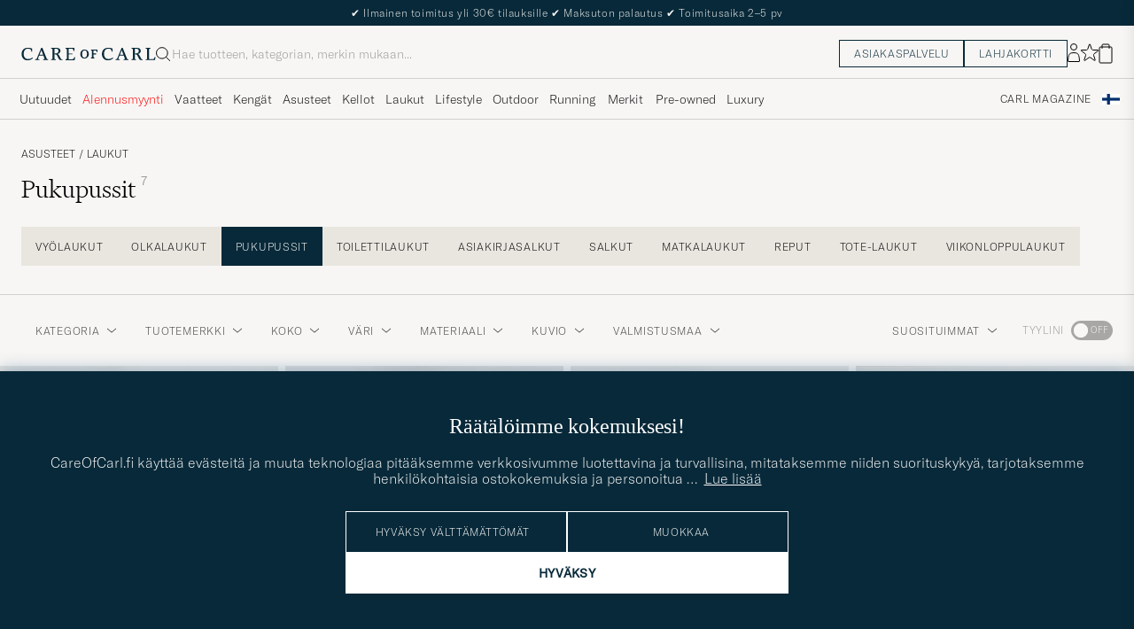

--- FILE ---
content_type: text/html; charset=UTF-8
request_url: https://www.careofcarl.fi/fi/care-with-carl-garment-bag-classic-green?sw=1&progressive=true
body_size: 17054
content:
<script>
(function() {
document.cookie = 'c_country=; path=/; max-age=0; SameSite=Lax';
// Set flag that user is NOT logged in
window.__USER_LOGGED_IN__ = false;
})();
</script>
<link rel="alternate" hreflang="sv-se" href="https://www.careofcarl.se/sv/care-with-carl-garment-bag-classic-green">
<link rel="alternate" hreflang="nl-nl" href="https://www.careofcarl.nl/nl/care-with-carl-garment-bag-classic-green">
<link rel="alternate" hreflang="fr-fr" href="https://www.careofcarl.fr/fr/care-with-carl-garment-bag-classic-green">
<link rel="alternate" hreflang="de-at" href="https://www.careofcarl.at/de/care-with-carl-garment-bag-classic-green">
<link rel="alternate" hreflang="de-ch" href="https://www.careofcarl.ch/de/care-with-carl-garment-bag-classic-green">
<link rel="alternate" hreflang="es-es" href="https://www.careofcarl.es/es/care-with-carl-garment-bag-classic-green">
<link rel="alternate" hreflang="it-it" href="https://www.careofcarl.it/it/care-with-carl-garment-bag-classic-green">
<link rel="alternate" hreflang="en-gb" href="https://www.careofcarl.co.uk/en/care-with-carl-garment-bag-classic-green">
<link rel="alternate" hreflang="en-sk" href="https://www.careofcarl.com/en/care-with-carl-garment-bag-classic-green">
<link rel="alternate" hreflang="en-be" href="https://www.careofcarl.com/en/care-with-carl-garment-bag-classic-green">
<link rel="alternate" hreflang="no-no" href="https://www.careofcarl.no/no/care-with-carl-garment-bag-classic-green">
<link rel="alternate" hreflang="en-hr" href="https://www.careofcarl.com/en/care-with-carl-garment-bag-classic-green">
<link rel="alternate" hreflang="en-cy" href="https://www.careofcarl.com/en/care-with-carl-garment-bag-classic-green">
<link rel="alternate" hreflang="en-cz" href="https://www.careofcarl.com/en/care-with-carl-garment-bag-classic-green">
<link rel="alternate" hreflang="en-ee" href="https://www.careofcarl.com/en/care-with-carl-garment-bag-classic-green">
<link rel="alternate" hreflang="en-gr" href="https://www.careofcarl.com/en/care-with-carl-garment-bag-classic-green">
<link rel="alternate" hreflang="en-hu" href="https://www.careofcarl.com/en/care-with-carl-garment-bag-classic-green">
<link rel="alternate" hreflang="en-ie" href="https://www.careofcarl.com/en/care-with-carl-garment-bag-classic-green">
<link rel="alternate" hreflang="en-li" href="https://www.careofcarl.com/en/care-with-carl-garment-bag-classic-green">
<link rel="alternate" hreflang="en-lt" href="https://www.careofcarl.com/en/care-with-carl-garment-bag-classic-green">
<link rel="alternate" hreflang="en-lu" href="https://www.careofcarl.com/en/care-with-carl-garment-bag-classic-green">
<link rel="alternate" hreflang="da-dk" href="https://www.careofcarl.dk/dk/care-with-carl-garment-bag-classic-green">
<link rel="alternate" hreflang="en-mt" href="https://www.careofcarl.com/en/care-with-carl-garment-bag-classic-green">
<link rel="alternate" hreflang="en-pl" href="https://www.careofcarl.com/en/care-with-carl-garment-bag-classic-green">
<link rel="alternate" hreflang="en-pt" href="https://www.careofcarl.com/en/care-with-carl-garment-bag-classic-green">
<link rel="alternate" hreflang="en-si" href="https://www.careofcarl.com/en/care-with-carl-garment-bag-classic-green">
<link rel="alternate" hreflang="nl-be" href="https://www.careofcarl.be/nl/care-with-carl-garment-bag-classic-green">
<link rel="alternate" hreflang="fr-be" href="https://www.careofcarl.be/fr/care-with-carl-garment-bag-classic-green">
<link rel="alternate" hreflang="en-au" href="https://www.careofcarl.com/en/care-with-carl-garment-bag-classic-green">
<link rel="alternate" hreflang="en-ca" href="https://www.careofcarl.com/en/care-with-carl-garment-bag-classic-green">
<link rel="alternate" hreflang="en-hk" href="https://www.careofcarl.com/en/care-with-carl-garment-bag-classic-green">
<link rel="alternate" hreflang="en-jp" href="https://www.careofcarl.com/en/care-with-carl-garment-bag-classic-green">
<link rel="alternate" hreflang="fi-fi" href="https://www.careofcarl.fi/fi/care-with-carl-garment-bag-classic-green">
<link rel="alternate" hreflang="en-kw" href="https://www.careofcarl.com/en/care-with-carl-garment-bag-classic-green">
<link rel="alternate" hreflang="en-my" href="https://www.careofcarl.com/en/care-with-carl-garment-bag-classic-green">
<link rel="alternate" hreflang="en-nz" href="https://www.careofcarl.com/en/care-with-carl-garment-bag-classic-green">
<link rel="alternate" hreflang="en-qa" href="https://www.careofcarl.com/en/care-with-carl-garment-bag-classic-green">
<link rel="alternate" hreflang="en-sa" href="https://www.careofcarl.com/en/care-with-carl-garment-bag-classic-green">
<link rel="alternate" hreflang="en-sg" href="https://www.careofcarl.com/en/care-with-carl-garment-bag-classic-green">
<link rel="alternate" hreflang="en-kr" href="https://www.careofcarl.com/en/care-with-carl-garment-bag-classic-green">
<link rel="alternate" hreflang="en-tw" href="https://www.careofcarl.com/en/care-with-carl-garment-bag-classic-green">
<link rel="alternate" hreflang="en-ae" href="https://www.careofcarl.com/en/care-with-carl-garment-bag-classic-green">
<link rel="alternate" hreflang="en-us" href="https://www.careofcarl.com/en/care-with-carl-garment-bag-classic-green">
<link rel="alternate" hreflang="de-de" href="https://www.careofcarl.de/de/care-with-carl-garment-bag-classic-green">
<link rel="alternate" hreflang="en" href="https://www.careofcarl.com/en/care-with-carl-garment-bag-classic-green">
<link rel="alternate" hreflang="x-default" href="https://www.careofcarl.com/en/care-with-carl-garment-bag-classic-green">
<div class="page--container  ">
<!-- views product default -->
<script>
var product_id = "28102810";
window.product_id = product_id; // Expose to window for lazy loading modules
var categoryname_clean="Asusteet / Laukut / Pukupussit";
var categories=categoryname_clean.split(" / ");
// Modern image viewer available to all users
window.__IS_ADMIN__ = false; // Legacy flag, no longer used
</script>

<!--flak $VAR1 = [
          {
            'master_id' => '281027m',
            'summary' => {
                           'score_distribution' => {
                                                     '4' => 2,
                                                     '3' => 0,
                                                     '5' => 0,
                                                     '1' => 0,
                                                     '2' => 1
                                                   },
                           'average_score' => '3.3',
                           'total_reviews' => 3
                         },
            'product_title' => 'Garment Bag Classic Green',
            'domain' => 'www.careofcarl.no',
            'product_ids' => [
                               '281027m',
                               '28102810'
                             ],
            'gtins' => 'None',
            'reviews' => [
                           {
                             'created_at' => '2025-12-09T00:00:00+00:00',
                             'brand' => 'Care with Carl',
                             'testimonial' => bless( do{\(my $o = 0)}, 'JSON::PP::Boolean' ),
                             'score' => 2,
                             'title' => undef,
                             'domain' => 'www.careofcarl.no',
                             'product_id' => '28102810',
                             'customer_name' => 'Geir G',
                             'review_text' => "Tynn i stoffet, svak glidl\x{e5}s, i forhold til prisen",
                             'product_url' => 'https://www.careofcarl.no/sv/care-with-carl-garment-bag-classic-green',
                             'category_2_unified' => "V\x{e4}skor",
                             'category_3_unified' => 'Kostymfodral',
                             'product_title' => 'Garment Bag Classic Green',
                             'sentiment' => 'negative',
                             'language_code' => 'no',
                             'sentiment_score' => '-0.5',
                             'review_id' => '7ddb8b571c0ec2201a0ab5aff27e3219',
                             'area' => 'product quality',
                             'is_verified' => bless( do{\(my $o = 1)}, 'JSON::PP::Boolean' ),
                             'category_1_unified' => 'Accessoarer',
                             'purchase_id' => 2807181
                           },
                           {
                             'category_1_unified' => 'Accessoarer',
                             'purchase_id' => 2532949,
                             'review_id' => '866cfc935d5d3a58c8d81014858cb1bd',
                             'area' => undef,
                             'is_verified' => $VAR1->[0]{'reviews'}[0]{'is_verified'},
                             'customer_name' => 'Ari J',
                             'review_text' => '',
                             'product_url' => 'https://www.careofcarl.se/sv/care-with-carl-garment-bag-classic-green',
                             'category_2_unified' => "V\x{e4}skor",
                             'category_3_unified' => 'Kostymfodral',
                             'product_title' => 'Care with Carl Garment Bag',
                             'sentiment' => undef,
                             'language_code' => 'fi',
                             'sentiment_score' => undef,
                             'created_at' => '2025-03-15T00:00:00+00:00',
                             'brand' => 'Care with Carl',
                             'testimonial' => undef,
                             'score' => 4,
                             'title' => undef,
                             'domain' => 'www.careofcarl.fi',
                             'product_id' => '28102810'
                           },
                           {
                             'product_url' => 'https://www.careofcarl.fi/fi/care-with-carl-garment-bag-classic-green',
                             'category_2_unified' => "V\x{e4}skor",
                             'category_3_unified' => 'Kostymfodral',
                             'product_title' => 'Care with Carl Garment Bag',
                             'sentiment' => undef,
                             'language_code' => 'fi',
                             'sentiment_score' => undef,
                             'customer_name' => 'Ari J',
                             'review_text' => undef,
                             'domain' => 'www.careofcarl.fi',
                             'product_id' => '281027m',
                             'created_at' => '2025-01-22T00:00:00+00:00',
                             'brand' => 'Care with Carl',
                             'testimonial' => undef,
                             'score' => 4,
                             'title' => undef,
                             'category_1_unified' => 'Accessoarer',
                             'purchase_id' => 2532949,
                             'is_verified' => $VAR1->[0]{'reviews'}[0]{'is_verified'},
                             'review_id' => 'e6f31292f39c5fbf7588a9256031206c',
                             'area' => undef
                           }
                         ]
          }
        ];
-->

<script>
window.dataLayer = window.dataLayer || [];
// Function to update or set pagetype in the dataLayer
function updatePagetype(value) {
var existingData = window.dataLayer.find(function(item) {
return item.hasOwnProperty('pagetype');
});
if (existingData) {
// Update the existing pagetype value
existingData.pagetype = value;
} else {
// Create a new data object with pagetype
window.dataLayer.push({
pagetype: value
});
}
}
// Function to get and parse the consent data
function get_consent_data() {
var cookie_consent = getCookie("air_cookie_consent") || "";
return JSON.parse(cookie_consent || '{}');
}
// Define a function to encapsulate the tracking logic
function trackViewItemExponea() {
if(get_consent_data()["12"]) {
let snf_size = 'na'; // Default state
let customer_snf_size = '';
const snfResultElement = document.querySelector('.snf_result');
if (snfResultElement) {
snf_size = 'no recommendation';
customer_snf_size = sessionStorage.getItem('snf_size');
if (customer_snf_size && !snfResultElement.classList.contains('hide')) {
snf_size = 'got recommendation';
}
if (customer_snf_size == 'not_found') {
snf_size = 'size not available';
}
}
if (typeof(exponea) != 'undefined'){
exponea.track('view_item', {
'brand': "Care with Carl",
'category_level_1': "Asusteet ",
'category_level_2': "Laukut ",
'category_level_3': "Pukupussit",
'category_level_1_unified': "Accessoarer",
'category_level_2_unified': "Väskor",
'category_level_3_unified': "Kostymfodral",
'categories_path_local': "Asusteet / Laukut / Pukupussit",
'color': "Vihreä",
'currency': "EUR",
// Additional properties...
'date_added':"1731570700",
'department':"Basics",
'discount_percentage': "0",
'domain':"www.careofcarl.fi",
'has_video': false,
'language':"FI",
'logged_in':"N",
'original_price': "45",
'original_price_sek': "482.355",
'price': "45",
'price_sek': "482.355",
'price_tier':"Entry",
'product_id': "28102810",
'stock_level': "0",
'style_segment_1':"",
'style_segment_2':"",
'style_segment_3':"",
'style_type1':"Essentialist",
'style_type2':"Minimalist",
'style_type3':"Preppy Classicist",
'recs_filter_style_segment': "",
'recs_filter_style_type': "Essentialist_Minimalist_Preppy Classicist",
'size_and_fit_info': snf_size,
'size_and_fit_recsize':customer_snf_size,
'timestamp':"1768809100",
'title': "Care with Carl Garment Bag Classic Green"});
}
}
}
// Function to wait for snf_done event or a timeout
function waitForSnfDoneOrTimeout() {
return Promise.race([
new Promise((resolve) => {
const snfDoneHandler = () => {
window.removeEventListener('snf_done', snfDoneHandler);
resolve({result: 'snf_done', reason: 'Event snf_done triggered'});
};
window.addEventListener('snf_done', snfDoneHandler, { once: true });
}),
new Promise((resolve) => setTimeout(() => {
resolve({result: 'timeout', reason: 'Timeout reached before snf_done event'});
}, 2000))
]);
}
function handleTracking(source) {
waitForSnfDoneOrTimeout().then((outcome) => {
if (outcome.result === 'snf_done') {
// Handle the logic specific to snf_done event.
} else {
// Handle the logic specific to timeout.
}
trackViewItemExponea();
// Call the function to update or set pagetype
updatePagetype("pdp");
dataLayer.push({"event": "pdp.loaded"});
});
}
// Listen for document load event
document.addEventListener('DOMContentLoaded', () => handleTracking('dom'));
// Remove any existing pdp_ajax_loaded listener to prevent stale product data
if (window.currentPdpAjaxHandler) {
window.removeEventListener('pdp_ajax_loaded', window.currentPdpAjaxHandler);
}
// Add fresh pdp_ajax_loaded event listener for current product
window.currentPdpAjaxHandler = () => handleTracking('ajaxpdp');
window.addEventListener('pdp_ajax_loaded', window.currentPdpAjaxHandler);
if (!window.pdpConsentChangeListenerAdded) {
window.addEventListener('acm_change', () => {trackViewItemExponea()});
window.pdpConsentChangeListenerAdded= true;
}
if (typeof(gtag) != 'undefined' && !/[?&]lz=1(?:&|$)/.test(window.location.search)){
gtag("event", "view_item", {
currency: "EUR",
value: 45,
items: [
{
item_id: "28102810",
item_name: "Care with Carl Garment Bag Classic Green",
currency: "EUR",
item_brand: "Care with Carl",
item_category: "Asusteet ",
item_category2: "Laukut ",
item_category3: "Pukupussit",
item_variant: "Vihreä",
price: 45,
discount: 0,
quantity: 1
}
]
});
}
function setUpIntersectionObserver() {
// Cleanup previous observers if they exist
if (window.currentObserver && window.currentObserverTargets) {
window.currentObserverTargets.forEach(target => window.currentObserver.unobserve(target));
}
function handleIntersection(entries, observer) {
entries.forEach(entry => {
if (entry.isIntersecting && entry.intersectionRatio >= 0.50) {
const dataRecid = entry.target.getAttribute('data-recid');
const functionName = `triggerGtag_${dataRecid}`;
if (window[functionName] && !entry.target.dataset.hasBeenTracked) {
window[functionName]();
entry.target.dataset.hasBeenTracked = "true"; // Mark as tracked to ensure one-time trigger
}
observer.unobserve(entry.target); // Unobserve to prevent future triggers for this element
}
});
}
const observer = new IntersectionObserver(handleIntersection, { threshold: 0.50 });
// Store the observer and targets globally for cleanup in future calls
window.currentObserver = observer;
const targets = document.querySelectorAll('div.snapping--wrapper[data-recid]');
window.currentObserverTargets = targets;
targets.forEach(target => observer.observe(target));
}
// Re-initialization function to be called after AJAX loads
function reinitializeIntersectionObserver() {
const previouslyTrackedTargets = document.querySelectorAll('[data-has-been-tracked]');
previouslyTrackedTargets.forEach(target => target.removeAttribute('data-has-been-tracked'));
// Call the main setup function again to re-setup observers for new content
setUpIntersectionObserver();
}
// Initial setup
document.addEventListener('DOMContentLoaded', setUpIntersectionObserver);
window.removeEventListener('pdp_ajax_loaded', setUpIntersectionObserver);
window.addEventListener('pdp_ajax_loaded', setUpIntersectionObserver);
// Adjust this event listener as well if needed, for handling specific custom events
document.addEventListener('pdp_latestviewed_loaded', function() {
// Ensure this function follows the same idempotency principles if necessary
//triggerGtag_pdp_latestviewed();
});
</script>
<div class="single-product pdp--wrapper">

<div class="single-product__img--wrapper pdp_image--wrapper p-0 relative" >
<ol class="breadcrumb row">
<li class="breadcrumb__item breadcrumb__item--first d-flex">
<a class="navigate "  href="/fi/asusteet" >
Asusteet</a></li>
<li class="breadcrumb__item  d-flex">
<span class="breadcrumb__item--divider">/</span><a class="navigate "  href="/fi/asusteet/laukut" >
Laukut</a></li>
<li class="breadcrumb__item  d-flex">
<span class="breadcrumb__item--divider">/</span><a class="navigate "  href="/fi/asusteet/laukut/pukupussit" >
Pukupussit</a></li>
</ol><span class="list-nav nav-large radius-100 nav-prev light-white-bg">
<svg class=" rotate-180" width="25" height="25" fill="none" viewBox="0 0 25 25">
<path d="M5.45703 12.5H19.457" stroke="black" stroke-linecap="round" stroke-linejoin="round"/>
<path d="M12.457 5.5L19.457 12.5L12.457 19.5" stroke="black" stroke-linecap="square" stroke-linejoin="round"/>
</svg></span>
<div class="snapping--wrapper loop">
<div class="product__badge text--uppercase">
<!-- Fredrik -->



<span class="product__badge--exclusive px-8 py-4 light-white-text text--uppercase fs-12 hide-xs show-sm dark-green-bg">Exclusive</span>

</div>
<div class="single--product__img d-flex start-xs snapping img-qty-3 ">
<div class="relative  single--product__img--item zoomable d-flex"
style="order:0">
<span class="tooltip-span">Suurenna kuva</span>
<div class="productImg--wrapper" data-superzoom="">
<img alt="Mies | Laukut | Care with Carl | Garment Bag Classic Green"  src="/bilder/artiklar/zoom/28102810_1.jpg?m=1731420519" alt="..." width="533" height="650" fetchpriority="high" loading="eager"  /></div>
</div>
<div class="  single--product__img--item zoomable d-flex"
style="order:1">
<span class="tooltip-span">Suurenna kuva</span>
<div class="productImg--wrapper" data-superzoom="">
<img alt="Mies | Laukut | Care with Carl | Garment Bag Classic Green"  src="/bilder/artiklar/zoom/28102810_2.jpg?m=1731420496" alt="..." width="533" height="650" fetchpriority="low" loading="eager"  /></div>
</div>
<div class="  single--product__img--item zoomable d-flex"
style="order:2">
<span class="tooltip-span">Suurenna kuva</span>
<div class="productImg--wrapper" data-superzoom="">
<img alt="Mies | Laukut | Care with Carl | Garment Bag Classic Green"  src="/bilder/artiklar/zoom/28102810_3.jpg?m=1731420497" alt="..." width="533" height="650" fetchpriority="low" loading="lazy"  /></div>
</div>
<div class="single--product__img--item p-32-sm pt-24-xs pb-32-xs pl-16-xs pr-16-xs dark-grey-bg d-flex w-100 notooltip " style="order:99">
<div class="productImg--wrapper d-flex flex-column center"
data-similar-link-text="Samankaltaisia tuotteita"
data-product-id="28102810"
data-product-name="Garment Bag Classic Green">
<h2 class="light-white-text">Muita vaihtoehtoja?</h2>
<div class="careofcarl-icon-pil mt-16 ">
<a class="cta btn-primary light-white-hover smoothAnchor "
data-scrolltarget="#pdp_similarproducts"
href="#"
data-track='{&quot;product_name&quot;:&quot;Garment Bag Classic Green&quot;,&quot;eventAction&quot;:&quot;Klick på liknande slider&quot;,&quot;product_brand&quot;:&quot;&quot;,&quot;eventCategory&quot;:&quot;Produktsida&quot;,&quot;product_id&quot;:&quot;28102810&quot;,&quot;track_in&quot;:&quot;ga&quot;,&quot;nonInteraction&quot;:0,&quot;site_name&quot;:&quot;&quot;}'>
Samankaltaisia tuotteita</a>
</div>
</div>
</div>
</div>
<div id="zoomWrapper"></div>
</div>
<span class="list-nav nav-large radius-100 nav-next light-white-bg">
<svg class=" rotate-0" width="25" height="25" fill="none" viewBox="0 0 25 25">
<path d="M5.45703 12.5H19.457" stroke="black" stroke-linecap="round" stroke-linejoin="round"/>
<path d="M12.457 5.5L19.457 12.5L12.457 19.5" stroke="black" stroke-linecap="square" stroke-linejoin="round"/>
</svg></span>
<span class=" productpage-back show-xs show-sm hide-md hidden p-14 pl-20 p-18-sm">
<svg class="close " width="16" height="16" fill="none" viewBox="0 0 16 16">
<path d="M2.771 13.3335L13.4377 2.68535" stroke="black" stroke-width="1" vector-effect="non-scaling-stroke"/>
<path d="M2.771 2.6665L13.4284 13.3239" stroke="black" stroke-width="1" vector-effect="non-scaling-stroke"/>
</svg></span></div>

<div class='pdp_buybox--wrapper '>

<!-- buybox.tt mid-->
<style>
.price-history-lowest-price {padding-left:0.25rem};
</style>
<script>
function trackClick(track_in, eventCategory, eventAction, nonInteraction, product_id, product_name, site_name, product_brand, product_color, product_price, product_cat_1, product_cat_2, product_cat_3, placement, recommendation_id) {
var product_name = product_name.replace(/\\?'|\\'/g, "\\'");
var brand_name = product_brand.replace(/\\?'|\\'/g, "\\'");
if (track_in.includes('ga')) {
if (typeof gtag !== "undefined") {
if (eventAction=='select_item'){
gtag("event", "select_item", {
item_list_id: recommendation_id,
item_list_name: recommendation_id,
items: [
{
item_id: product_id,
item_name: product_name,
index: placement,
item_brand: product_brand,
item_category: product_cat_1,
item_category2: product_cat_2,
item_category3: product_cat_3,
item_list_id: recommendation_id,
item_list_name: recommendation_id,
item_variant: product_color,
price: product_price,
quantity: 1
}
]
});
}
else {
gtag('event', eventAction, {
'event_category': eventCategory,
'event_label': product_id,
'non_interaction': nonInteraction
});
}
}
}
if (track_in.includes('br')) {
if (typeof exponea !== "undefined") {
exponea.track('recommendation', {
'action': 'click',
'product_id': product_id,
'product_title': product_name,
'recommendation_id': recommendation_id,
'placement': eventCategory,
'site': site_name,
'recommendation_type': eventAction,
'language':"FI"
});
}
}
}
function trackClickinPLP(track_in, product_id, product_name, product_brand, placement, media_type, list_id,cat_1, cat_2, cat_3) {
if (track_in.includes('br')) {
if (typeof exponea !== "undefined") {
exponea.track('listitem_click', {
'action': 'click',
'product_id': product_id,
'title': product_name,
'brand': product_brand,
'category_level_1': typeof cat_1 !== 'undefined' ? cat_1 : '',
'category_level_2': typeof cat_2 !== 'undefined' ? cat_2 : '',
'category_level_3': typeof cat_3 !== 'undefined' ? cat_3 : '',
'list_id': list_id,
'placement': placement,
'media' : media_type,
'item_type': typeof eventAction !== 'undefined' ? eventAction : '',
'language':"FI"
});
}
}
}
</script><div class="buybox p-32-sm pt-24-xs pb-32-xs pl-16-xs pr-16-xs productDesc ">
<div class="d-flex between-xs middle-xs brand--wrapper">
<a class="buybox__brand text--uppercase"  href="/fi/care-with-carl" >
Care with Carl</a><span class="hidden productpage-back hide-xs hide-sm show-md">
<svg class="close " width="17" height="16" fill="none" viewBox="0 0 16 16">
<path d="M2.771 13.3335L13.4377 2.68535" stroke="black" stroke-width="1" vector-effect="non-scaling-stroke"/>
<path d="M2.771 2.6665L13.4284 13.3239" stroke="black" stroke-width="1" vector-effect="non-scaling-stroke"/>
</svg></span>
</div>
<h1 class="buybox__title pt-8 pb-8 pr-32-md fs-28" >Garment Bag Classic Green</h1><div class="price-stock--wrapper d-flex flex-wrap between-xs pb-8 ">
<div class="d-flex fs-28 middle-xs price-info buybox__price">

<span  class="buybox__price--regular dark-black-text price-value">45€</span>
</div>
<div class="d-flex end-xs middle-xs stock--wrapper
in-stock
">
<svg class="mr " data-index="0" viewBox="0 0 8 8" width="8" height="8" fill="" viewBox="0 0 8 8">
<circle cx="4" cy="4" r="3.5" fill="" stroke="" stroke-width="" />
</svg><span class="buybox__stock availability-info fs-12 text--uppercase ml-4"
>Varastossa, 2-5 arkipäivää</span>
</div>
</div>
<span class="stars d-flex c-gap-2 mb-8 buybox__rating" style="cursor: pointer;">
<svg class="reviewCards__star "  width="13" height="13" fill="#082939" viewBox="0 0 21 20">
<path d="M10.5245 1.08117C10.6742 0.620533 11.3258 0.620534 11.4755 1.08116L13.2189 6.44603C13.4197 7.06402 13.9956 7.48242 14.6454 7.48245L20.2864 7.48266C20.7708 7.48268 20.9721 8.10246 20.5803 8.38716L16.0168 11.703C15.4911 12.085 15.2711 12.762 15.4719 13.38L17.2148 18.745C17.3645 19.2056 16.8373 19.5887 16.4454 19.304L11.8816 15.9885C11.3559 15.6066 10.6441 15.6066 10.1184 15.9885L5.55456 19.304C5.16271 19.5887 4.6355 19.2056 4.78515 18.745L6.52812 13.38C6.72889 12.762 6.50892 12.085 5.98324 11.703L1.41968 8.38716C1.02785 8.10246 1.22923 7.48268 1.71357 7.48266L7.35459 7.48245C8.00439 7.48242 8.58028 7.06402 8.7811 6.44603L10.5245 1.08117Z" stroke=""/>
</svg><svg class="reviewCards__star "  width="13" height="13" fill="#082939" viewBox="0 0 21 20">
<path d="M10.5245 1.08117C10.6742 0.620533 11.3258 0.620534 11.4755 1.08116L13.2189 6.44603C13.4197 7.06402 13.9956 7.48242 14.6454 7.48245L20.2864 7.48266C20.7708 7.48268 20.9721 8.10246 20.5803 8.38716L16.0168 11.703C15.4911 12.085 15.2711 12.762 15.4719 13.38L17.2148 18.745C17.3645 19.2056 16.8373 19.5887 16.4454 19.304L11.8816 15.9885C11.3559 15.6066 10.6441 15.6066 10.1184 15.9885L5.55456 19.304C5.16271 19.5887 4.6355 19.2056 4.78515 18.745L6.52812 13.38C6.72889 12.762 6.50892 12.085 5.98324 11.703L1.41968 8.38716C1.02785 8.10246 1.22923 7.48268 1.71357 7.48266L7.35459 7.48245C8.00439 7.48242 8.58028 7.06402 8.7811 6.44603L10.5245 1.08117Z" stroke=""/>
</svg><svg class="reviewCards__star "  width="13" height="13" fill="#082939" viewBox="0 0 21 20">
<path d="M10.5245 1.08117C10.6742 0.620533 11.3258 0.620534 11.4755 1.08116L13.2189 6.44603C13.4197 7.06402 13.9956 7.48242 14.6454 7.48245L20.2864 7.48266C20.7708 7.48268 20.9721 8.10246 20.5803 8.38716L16.0168 11.703C15.4911 12.085 15.2711 12.762 15.4719 13.38L17.2148 18.745C17.3645 19.2056 16.8373 19.5887 16.4454 19.304L11.8816 15.9885C11.3559 15.6066 10.6441 15.6066 10.1184 15.9885L5.55456 19.304C5.16271 19.5887 4.6355 19.2056 4.78515 18.745L6.52812 13.38C6.72889 12.762 6.50892 12.085 5.98324 11.703L1.41968 8.38716C1.02785 8.10246 1.22923 7.48268 1.71357 7.48266L7.35459 7.48245C8.00439 7.48242 8.58028 7.06402 8.7811 6.44603L10.5245 1.08117Z" stroke=""/>
</svg><svg class="reviewCards__star "  width="13" height="13" fill="none" viewBox="0 0 21 20">
<defs>
<!-- Linear Gradient for Half-Star Effect -->
<linearGradient id="half-fill" x1="0%" y1="0%" x2="100%" y2="0%">
<stop offset="50%" style="stop-color: #082939" />
<stop offset="50%" style="stop-color: #BAB8B4" />
</linearGradient>
</defs>
<!-- Half-Filled Star Path -->
<path d="M10.5245 1.08117C10.6742 0.620533 11.3258 0.620534 11.4755 1.08116L13.2189 6.44603C13.4197 7.06402 13.9956 7.48242 14.6454 7.48245L20.2864 7.48266C20.7708 7.48268 20.9721 8.10246 20.5803 8.38716L16.0168 11.703C15.4911 12.085 15.2711 12.762 15.4719 13.38L17.2148 18.745C17.3645 19.2056 16.8373 19.5887 16.4454 19.304L11.8816 15.9885C11.3559 15.6066 10.6441 15.6066 10.1184 15.9885L5.55456 19.304C5.16271 19.5887 4.6355 19.2056 4.78515 18.745L6.52812 13.38C6.72889 12.762 6.50892 12.085 5.98324 11.703L1.41968 8.38716C1.02785 8.10246 1.22923 7.48268 1.71357 7.48266L7.35459 7.48245C8.00439 7.48242 8.58028 7.06402 8.7811 6.44603L10.5245 1.08117Z" fill="url(#half-fill)" stroke="" />
</svg><svg class="reviewCards__star "  width="13" height="13" fill="#BAB8B4" viewBox="0 0 21 20">
<path d="M10.5245 1.08117C10.6742 0.620533 11.3258 0.620534 11.4755 1.08116L13.2189 6.44603C13.4197 7.06402 13.9956 7.48242 14.6454 7.48245L20.2864 7.48266C20.7708 7.48268 20.9721 8.10246 20.5803 8.38716L16.0168 11.703C15.4911 12.085 15.2711 12.762 15.4719 13.38L17.2148 18.745C17.3645 19.2056 16.8373 19.5887 16.4454 19.304L11.8816 15.9885C11.3559 15.6066 10.6441 15.6066 10.1184 15.9885L5.55456 19.304C5.16271 19.5887 4.6355 19.2056 4.78515 18.745L6.52812 13.38C6.72889 12.762 6.50892 12.085 5.98324 11.703L1.41968 8.38716C1.02785 8.10246 1.22923 7.48268 1.71357 7.48266L7.35459 7.48245C8.00439 7.48242 8.58028 7.06402 8.7811 6.44603L10.5245 1.08117Z" stroke="#BAB8B4"/>
</svg></span>
<span class="gwps d-flex flex-column r-gap-16">
</span><!-- sizeandfit.tt ss-->
<div class="buy-area d-flex column-xs middle-xs mt-16 ">
<input type="hidden" id="air-qty" value="1" />
<div class="px-0 pb-8 w-100 d-flex middle-xs c-gap-8">
<button id="air-buy" class="cart-add btn center-xs dark-blue-bg light-white-text text--uppercase p-16 buyable" style="width:100%;" data-id="28102810" data-type="simple" data-stock_id="1">

<span class="air-buy-label" data-buyable="Lisää ostoskoriin" data-alertable="Aseta tälle tuotteelle vahti">Lisää ostoskoriin</span>
<svg class="close " width="11" height="12" fill="none" viewBox="0 0 11 12">
<line x1="2.18558e-08" y1="6" x2="11" y2="6" stroke="rgb(8, 41, 57)"/>
<line x1="5.5" y1="11.5" x2="5.5" y2="0.5" stroke="rgb(8, 41, 57)"/>
</svg>
</button>
<svg class="buybox__wishlist product__wishlist" data-id="28102810" width="24" height="23" fill="none" viewBox="0 0 21 20" xmlns="https://www.w3.org/2000/svg">
<path d="M11.6974 1.29295C11.8623 0.785433 12.5803 0.785439 12.7452 1.29295L14.666 7.20383C14.8873 7.88471 15.5218 8.34571 16.2377 8.34573L22.4529 8.34597C22.9865 8.34599 23.2084 9.02884 22.7767 9.34252L17.7486 12.9959C17.1695 13.4167 16.9271 14.1626 17.1483 14.8435L19.0687 20.7545C19.2335 21.2621 18.6527 21.6841 18.2209 21.3704L13.1926 17.7175C12.6134 17.2967 11.8291 17.2967 11.2499 17.7175L6.22163 21.3704C5.78989 21.6841 5.20903 21.2621 5.37391 20.7545L7.29427 14.8435C7.51548 14.1626 7.27312 13.4167 6.69394 12.9959L1.66592 9.34252C1.23421 9.02884 1.45608 8.34599 1.98972 8.34597L8.20486 8.34573C8.92079 8.34571 9.5553 7.88471 9.77656 7.20383L11.6974 1.29295Z" fill="none" stroke="black"/>
</svg></div>
</div>
<script>
function handleTsAccept() {
const acceptBox = document.getElementById('ts-accept');
const buyButton = document.getElementById('air-buy');
const acceptLabel = document.getElementById('ts-accept-label');
const acceptBoxFunc = () => {
if (acceptBox.checked) {
buyButton.classList.remove('dark-grey-bg');
buyButton.classList.add('dark-blue-bg');
buyButton.style.cursor = '';
buyButton.disabled = false;
acceptLabel.style.color = 'black';
} else {
buyButton.classList.remove('dark-blue-bg');
buyButton.classList.add('dark-grey-bg');
buyButton.style.cursor = 'not-allowed';
buyButton.disabled = true;
}
};
const buyButtonClickFunc = () => {
if (!acceptBox.checked) {
acceptLabel.style.color = 'red';
}
};
if (acceptBox) {
acceptBox.addEventListener('change', acceptBoxFunc);
buyButton.addEventListener('click', buyButtonClickFunc);
acceptBoxFunc();
}
}
document.addEventListener("DOMContentLoaded", handleTsAccept);
window.addEventListener('pdp_ajax_loaded', handleTsAccept);
</script>
<style>
#klarna-osm::part(osm-message),
#klarna-osm::part(osm-cta) {
text-transform: none;
font-size: 14px;
}
#klarna-osm::part(osm-container) {
background-color: rgba(174, 166, 148, 0.2);
}
</style>
<klarna-placement id="klarna-osm" data-key="top-strip-promotion-auto-size" data-locale=""></klarna-placement><!-- sizeinfo -->
<style>
.bullet {
position: relative;
padding-left: 8px;
}
.bullet::before {
content: "•";
position: absolute;
left: -4px;
top: 0;
font-size: 14px;
color: black;
}
@keyframes wiggle {
0% { transform: rotate(0deg); }
25% { transform: rotate(5deg); }
50% { transform: rotate(-5deg); }
75% { transform: rotate(5deg); }
100% { transform: rotate(0deg); }
}
.wiggle {
animation: wiggle 0.5s ease-in-out;
}
</style>


<div class="pdp-usp-box light-beige-bg-20 mt-16 px-16 py-16" style="order:99">
<p class="mt-0 text--uppercase">Miksi ostaa Care of Carlilta?</p>
<div class="d-grid r-gap-8">

<div class="d-flex middle-xs">
<svg class="mr-8 " width="11" height="10" fill="none" viewBox="0 0 17 16">
<path d="M1 9.75C5.41176 10.905 7.96594 15 7.96594 15C7.96594 15 6.29412 8.875 16 1" stroke="rgb(8, 41, 57)" stroke-width="2" stroke-linecap="round" stroke-linejoin="round"/>
</svg><div class="__USP d-flex fs-14">
 Ilmainen toimitus yli 30€ tilauksille
</div>
</div>

<div class="d-flex">
<svg class="mr-8 " width="11" height="10" fill="none" viewBox="0 0 17 16">
<path d="M1 9.75C5.41176 10.905 7.96594 15 7.96594 15C7.96594 15 6.29412 8.875 16 1" stroke="rgb(8, 41, 57)" stroke-width="2" stroke-linecap="round" stroke-linejoin="round"/>
</svg><div class="buybox__USP d-flex fs-14"
>Ilmainen palautus</div>
</div>



</div>
<div>
  <p class="mt-20 text--uppercase">Turvallinen maksu</p>
  <img src="/dokument/bibliotek/Image//trustly1.svg" width="50" height="80" class="light-grey-b" style="mix-blend-mode: darken;" loading="lazy" />
 <img src="/dokument/bibliotek/Image/mobilepay.svg" width="50" height="80" class="light-grey-b" style="mix-blend-mode: darken;" loading="lazy" />
  <img src="/dokument/bibliotek/Image/klarna.svg" width="50" height="80" alt="" loading="lazy" />
  <img src="/dokument/bibliotek/Image/visa.svg" width="50" height="80" class="light-grey-b" style="mix-blend-mode: darken;" loading="lazy" />
  <img src="/dokument/bibliotek/Image/mastercard-alt.svg" width="50" height="80" class="light-grey-b" style="mix-blend-mode: darken;" loading="lazy" />
  <img src="/dokument/bibliotek/Image/paypal.svg" width="50" height="80" class="light-grey-b" style="mix-blend-mode: darken;" loading="lazy" />
  <img src="/dokument/bibliotek/Image/amex.svg" width="50" height="80" class="light-grey-b" style="mix-blend-mode: darken;" loading="lazy" />
</div>

<div>
  <p class="mt-20 text--uppercase">Nopea toimitus</p>
  <img src="/bilder/ibutik-a/symboler/frakt/liten/180.gif?m=1679483017" width="50" height="52" loading="lazy" />
  <img src="/dokument/bibliotek/Image/Budbee.png" width="50" height="52" loading="lazy" />
  <img src="/dokument/bibliotek/Image/dhl-1.svg" width="50" height="45" alt="" loading="lazy" />
</div>
</div></div>

</div>
<!-- single_product_about 1 -->

<div class="about   pdp-romance px-16-xs px-0-sm beige-tint-2-bg h-100 light-grey-br-sm" id="test">
<div class="headline fs-40-sm pt-40-sm pl-24-sm hide-xs hide-sm show-md">
Tuotetietoa</div>
<!-- romance_text.tt -->

<div class="--shortText headline fs-24 pt-40-sm pb-40-sm pl-24-sm pr-16-sm pt-32-xs pb-32-xs">
<div
>Pukupussi merkiltä Care with Carl. Tyylikäs ja käytännöllinen lisävaruste matkustajalle, joka suojaa pukuja ja muita roikkuvia vaatteita sekä varastoinnin että kuljetuksen aikana.</div>

</div>
<div class="product_mto pl-24-sm pr-16-sm pt-32-xs pb-32-xs">Tämä on Care of Carlin ainutlaatuinen tuote, jota on saatavilla vain rajoitettu erä.</div>
<!-- end romance_text.tt --></div>

<div class="about ">
<ul class=" m-0 h-100 ">
<li class="about--listItem">
<span class="d-flex between-xs middle-xs fs-12 pt-24-sm pb-12-sm pl-32-sm pr-32-sm p-16-xs text--uppercase dark-grey-text ">
<span
>Tuotekuvaus</span>
</span>
<ul class="pl-32-sm pr-32-sm pb-40-sm px-16-xs pb-16-xs d-flex flex-column ">
<!-- product_bullets_list.tt-->

<!--normal-->
<span class="about--producttext_short "
><ul><li>Tilava p&#228;&#228;lokero, joka sulkeutuu vetoketjulla.</li><li>Voidaan taittaa ja sulkea vetoketjuilla molemmin puolin.</li><li>Vetoketjullinen ulkotasku, joka on tarkoitettu lis&#228;varusteiden tai kenkien s&#228;ilytykseen.</li><li>Kannettu kahvan kanssa.</li><li>Painettu logo edess&#228; ja takana.</li></ul></span>


<!-- end product_bullets_list.tt--><div class="pt-16">
<!-- properties_bags -->
<dl class="property--list">
<dt class="property--listItem first-letter-capital "
>Materiaali:</dt>
<dd class="property--listItem  "
>100% polyesteri</dd>
<dd class="property--listItem  "
>Yksityiskohdat: 100% polyuretaani.</dd>
</dl></div>


<span
></span>
<div class="pdp_headline "
>Tuotenumero</div>
<div class="custom product-id-info pb-12 "
>28102810</div>
</ul>
</li>
</ul>
</div>




<ul class="about--list  pdp-sizeguide m-0" >
<li class="about--listItem accordion__item light-grey-bt active uppercase">
<span class="d-flex between-xs middle-xs fs-12 py-16-xs pt-24-sm pb-24-sm px-16 text--uppercase ">
<span
>tuotteen koot</span>
</span>
<ul class="pl-32-sm pr-32-sm pb-40-sm px-16-xs pb-32-xs size_guide--wrapper">
<table id="storleksguide-tabell"><tr><th>Mitta (cm)</th><th> </th></tr><tr><td>Pituus</td><td>110</td></tr><tr><td>Leveys</td><td>59,5</td></tr></table><a href="/fi/valitse-oikea-koko#V&#228;skor">Katso kokotaulukot ja tarkista kuinka me mittaamme tuotteet</a>&#160;&#187;

</ul>
</li>
</ul><ul class="about--list  pdp-properties accordion light-grey-bb ">
<li class="about--listItem accordion__item light-grey-bt uppercase">
<span class="d-flex between-xs middle-xs fs-12 pt-16-xs pt-24-sm pb-24-sm px-16 accordion__item--btn">
<span
>Pesuohjeet ja muut tiedot</span>
<svg class="countryArrow " width="14" height="6" fill="none" viewBox="0 0 14 6">
<path d="M1 0.856934L6 5.14265L11 0.8569343" stroke="black"></path>
</svg></span>
<ul id="tab-properties" class="px-32 pb-40-sm pb-16-xs care-and-material"></ul>
</li>
<li class="about--listItem accordion__item light-grey-bt uppercase" id="reviewsAccordion">
<span class="d-flex between-xs middle-xs fs-12 pt-16-xs pt-24-sm pb-24-sm px-16 accordion__item--btn">
<span class="d-flex middle-xs c-gap-8 "
>Tuotearvostelut<span class="stars d-flex c-gap-2 mb-8 buybox__rating" style="cursor: pointer;">
<svg class="reviewCards__star "  width="13" height="13" fill="#082939" viewBox="0 0 21 20">
<path d="M10.5245 1.08117C10.6742 0.620533 11.3258 0.620534 11.4755 1.08116L13.2189 6.44603C13.4197 7.06402 13.9956 7.48242 14.6454 7.48245L20.2864 7.48266C20.7708 7.48268 20.9721 8.10246 20.5803 8.38716L16.0168 11.703C15.4911 12.085 15.2711 12.762 15.4719 13.38L17.2148 18.745C17.3645 19.2056 16.8373 19.5887 16.4454 19.304L11.8816 15.9885C11.3559 15.6066 10.6441 15.6066 10.1184 15.9885L5.55456 19.304C5.16271 19.5887 4.6355 19.2056 4.78515 18.745L6.52812 13.38C6.72889 12.762 6.50892 12.085 5.98324 11.703L1.41968 8.38716C1.02785 8.10246 1.22923 7.48268 1.71357 7.48266L7.35459 7.48245C8.00439 7.48242 8.58028 7.06402 8.7811 6.44603L10.5245 1.08117Z" stroke=""/>
</svg><svg class="reviewCards__star "  width="13" height="13" fill="#082939" viewBox="0 0 21 20">
<path d="M10.5245 1.08117C10.6742 0.620533 11.3258 0.620534 11.4755 1.08116L13.2189 6.44603C13.4197 7.06402 13.9956 7.48242 14.6454 7.48245L20.2864 7.48266C20.7708 7.48268 20.9721 8.10246 20.5803 8.38716L16.0168 11.703C15.4911 12.085 15.2711 12.762 15.4719 13.38L17.2148 18.745C17.3645 19.2056 16.8373 19.5887 16.4454 19.304L11.8816 15.9885C11.3559 15.6066 10.6441 15.6066 10.1184 15.9885L5.55456 19.304C5.16271 19.5887 4.6355 19.2056 4.78515 18.745L6.52812 13.38C6.72889 12.762 6.50892 12.085 5.98324 11.703L1.41968 8.38716C1.02785 8.10246 1.22923 7.48268 1.71357 7.48266L7.35459 7.48245C8.00439 7.48242 8.58028 7.06402 8.7811 6.44603L10.5245 1.08117Z" stroke=""/>
</svg><svg class="reviewCards__star "  width="13" height="13" fill="#082939" viewBox="0 0 21 20">
<path d="M10.5245 1.08117C10.6742 0.620533 11.3258 0.620534 11.4755 1.08116L13.2189 6.44603C13.4197 7.06402 13.9956 7.48242 14.6454 7.48245L20.2864 7.48266C20.7708 7.48268 20.9721 8.10246 20.5803 8.38716L16.0168 11.703C15.4911 12.085 15.2711 12.762 15.4719 13.38L17.2148 18.745C17.3645 19.2056 16.8373 19.5887 16.4454 19.304L11.8816 15.9885C11.3559 15.6066 10.6441 15.6066 10.1184 15.9885L5.55456 19.304C5.16271 19.5887 4.6355 19.2056 4.78515 18.745L6.52812 13.38C6.72889 12.762 6.50892 12.085 5.98324 11.703L1.41968 8.38716C1.02785 8.10246 1.22923 7.48268 1.71357 7.48266L7.35459 7.48245C8.00439 7.48242 8.58028 7.06402 8.7811 6.44603L10.5245 1.08117Z" stroke=""/>
</svg><svg class="reviewCards__star "  width="13" height="13" fill="none" viewBox="0 0 21 20">
<defs>
<!-- Linear Gradient for Half-Star Effect -->
<linearGradient id="half-fill" x1="0%" y1="0%" x2="100%" y2="0%">
<stop offset="50%" style="stop-color: #082939" />
<stop offset="50%" style="stop-color: #BAB8B4" />
</linearGradient>
</defs>
<!-- Half-Filled Star Path -->
<path d="M10.5245 1.08117C10.6742 0.620533 11.3258 0.620534 11.4755 1.08116L13.2189 6.44603C13.4197 7.06402 13.9956 7.48242 14.6454 7.48245L20.2864 7.48266C20.7708 7.48268 20.9721 8.10246 20.5803 8.38716L16.0168 11.703C15.4911 12.085 15.2711 12.762 15.4719 13.38L17.2148 18.745C17.3645 19.2056 16.8373 19.5887 16.4454 19.304L11.8816 15.9885C11.3559 15.6066 10.6441 15.6066 10.1184 15.9885L5.55456 19.304C5.16271 19.5887 4.6355 19.2056 4.78515 18.745L6.52812 13.38C6.72889 12.762 6.50892 12.085 5.98324 11.703L1.41968 8.38716C1.02785 8.10246 1.22923 7.48268 1.71357 7.48266L7.35459 7.48245C8.00439 7.48242 8.58028 7.06402 8.7811 6.44603L10.5245 1.08117Z" fill="url(#half-fill)" stroke="" />
</svg><svg class="reviewCards__star "  width="13" height="13" fill="#BAB8B4" viewBox="0 0 21 20">
<path d="M10.5245 1.08117C10.6742 0.620533 11.3258 0.620534 11.4755 1.08116L13.2189 6.44603C13.4197 7.06402 13.9956 7.48242 14.6454 7.48245L20.2864 7.48266C20.7708 7.48268 20.9721 8.10246 20.5803 8.38716L16.0168 11.703C15.4911 12.085 15.2711 12.762 15.4719 13.38L17.2148 18.745C17.3645 19.2056 16.8373 19.5887 16.4454 19.304L11.8816 15.9885C11.3559 15.6066 10.6441 15.6066 10.1184 15.9885L5.55456 19.304C5.16271 19.5887 4.6355 19.2056 4.78515 18.745L6.52812 13.38C6.72889 12.762 6.50892 12.085 5.98324 11.703L1.41968 8.38716C1.02785 8.10246 1.22923 7.48268 1.71357 7.48266L7.35459 7.48245C8.00439 7.48242 8.58028 7.06402 8.7811 6.44603L10.5245 1.08117Z" stroke="#BAB8B4"/>
</svg></span></span>
<svg class="countryArrow " width="14" height="6" fill="none" viewBox="0 0 14 6">
<path d="M1 0.856934L6 5.14265L11 0.8569343" stroke="black"></path>
</svg></span>
<ul class="px-32 pb-40-sm pb-16-xs">

<!-- review summary -->
<script>
(function() {
const container = document.querySelector('.pie-chart-container');
if (!container) return;
// Handle both mobile and desktop canvases
const canvasMobile = document.getElementById('reviewPieChart');
const canvasDesktop = document.getElementById('reviewPieChartDesktop');
const scores = {
1: parseInt(container.getAttribute('data-score-1')) || 0,
2: parseInt(container.getAttribute('data-score-2')) || 0,
3: parseInt(container.getAttribute('data-score-3')) || 0,
4: parseInt(container.getAttribute('data-score-4')) || 0,
5: parseInt(container.getAttribute('data-score-5')) || 0
};
const total = Object.values(scores).reduce((a, b) => a + b, 0);
if (total === 0) {
container.style.display = 'none';
return;
}
const colors = {
5: '#082939', // Dark blue (brand color)
4: '#2B5266', // Medium blue
3: '#4A7A93', // Light blue
2: '#6FA3C0', // Lighter blue
1: '#94CBED' // Lightest blue
};
function drawPieChart(canvas, radiusSize) {
if (!canvas) return;
const ctx = canvas.getContext('2d');
const centerX = canvas.width / 2;
const centerY = canvas.height / 2;
const radius = radiusSize;
let currentAngle = -Math.PI / 2;
const segments = [];
// Draw segments
Object.keys(scores).reverse().forEach(score => {
const count = scores[score];
if (count === 0) return;
const sliceAngle = (count / total) * 2 * Math.PI;
const percentage = (count / total) * 100;
ctx.beginPath();
ctx.moveTo(centerX, centerY);
ctx.arc(centerX, centerY, radius, currentAngle, currentAngle + sliceAngle);
ctx.closePath();
ctx.fillStyle = colors[score];
ctx.fill();
ctx.strokeStyle = '#fff';
ctx.lineWidth = 2;
ctx.stroke();
segments.push({
score: score,
count: count,
percentage: percentage,
startAngle: currentAngle,
midAngle: currentAngle + sliceAngle / 2,
sliceAngle: sliceAngle
});
currentAngle += sliceAngle;
});
}
// Draw both charts with different sizes
drawPieChart(canvasMobile, 55); // Smaller for mobile
drawPieChart(canvasDesktop, 70); // Larger for desktop
// Populate the legend with actual percentages
const legend = document.getElementById('pieChartLegend');
if (legend) {
let legendHTML = '';
[5, 4, 3, 2, 1].forEach(score => {
const count = scores[score];
const percentage = total > 0 ? Math.round((count / total) * 100) : 0;
const color = colors[score];
legendHTML += `
<div class="legend-row d-flex c-gap-8 middle mb-4-xs mb-8-md">
<span class="legend-color" style="width: 10px; height: 10px; border-radius: 2px; background-color: ${color}; flex-shrink: 0;"></span>
<span class="legend-label fs-11-xs fs-14-md" style="white-space: nowrap;">${score} - ${percentage}%</span>
</div>
`;
});
legend.innerHTML = legendHTML;
}
})();
</script>

<!-- review_list_i.tt -->




<div class="reviews-list d-flex flex-column r-gap-16"
data-per-page="20"
data-total-reviews="">






<div class="review-page-item ">
<!-- render review_item.tt -->
<div class="reviewsCard light-grey-bb " data-domain="www.careofcarl.no" itemscope itemtype="https://schema.org/Review">
<div itemprop="itemReviewed" itemscope itemtype="https://schema.org/Organization">
<meta itemprop="name" content="Care of Carl"/>
</div>
<div class="d-flex mb-8-xs">
<div class="reviewsStars" itemprop="reviewRating" itemscope itemtype="https://schema.org/Rating">
<meta itemprop="ratingValue" content="2">
<meta itemprop="bestRating" content="5">
<meta itemprop="worstRating" content="1">

<svg class="reviewCards__star " data-id="0" width="12" height="11" fill="#082939" viewBox="0 0 12 11" xmlns="https://www.w3.org/2000/svg">
<path d="M5.04894 0.927049C5.3483 0.00573826 6.6517 0.00573993 6.95106 0.927051L7.5716 2.83688C7.70547 3.2489 8.08943 3.52786 8.52265 3.52786H10.5308C11.4995 3.52786 11.9023 4.76748 11.1186 5.33688L9.49395 6.51722C9.14347 6.77187 8.99681 7.22323 9.13068 7.63525L9.75122 9.54508C10.0506 10.4664 8.9961 11.2325 8.21238 10.6631L6.58778 9.48278C6.2373 9.22813 5.7627 9.22814 5.41221 9.48278L3.78761 10.6631C3.0039 11.2325 1.94942 10.4664 2.24878 9.54508L2.86932 7.63526C3.00319 7.22323 2.85653 6.77186 2.50604 6.51722L0.881445 5.33688C0.0977311 4.76748 0.500508 3.52786 1.46923 3.52786H3.47735C3.91057 3.52786 4.29453 3.2489 4.4284 2.83688L5.04894 0.927049Z" fill="#082939" stroke=""/>
</svg>

<svg class="reviewCards__star " data-id="0" width="12" height="11" fill="#082939" viewBox="0 0 12 11" xmlns="https://www.w3.org/2000/svg">
<path d="M5.04894 0.927049C5.3483 0.00573826 6.6517 0.00573993 6.95106 0.927051L7.5716 2.83688C7.70547 3.2489 8.08943 3.52786 8.52265 3.52786H10.5308C11.4995 3.52786 11.9023 4.76748 11.1186 5.33688L9.49395 6.51722C9.14347 6.77187 8.99681 7.22323 9.13068 7.63525L9.75122 9.54508C10.0506 10.4664 8.9961 11.2325 8.21238 10.6631L6.58778 9.48278C6.2373 9.22813 5.7627 9.22814 5.41221 9.48278L3.78761 10.6631C3.0039 11.2325 1.94942 10.4664 2.24878 9.54508L2.86932 7.63526C3.00319 7.22323 2.85653 6.77186 2.50604 6.51722L0.881445 5.33688C0.0977311 4.76748 0.500508 3.52786 1.46923 3.52786H3.47735C3.91057 3.52786 4.29453 3.2489 4.4284 2.83688L5.04894 0.927049Z" fill="#082939" stroke=""/>
</svg>


<svg class="reviewCards__star " data-id="0" width="12" height="11" fill="#BAB8B4" viewBox="0 0 12 11" xmlns="https://www.w3.org/2000/svg">
<path d="M5.04894 0.927049C5.3483 0.00573826 6.6517 0.00573993 6.95106 0.927051L7.5716 2.83688C7.70547 3.2489 8.08943 3.52786 8.52265 3.52786H10.5308C11.4995 3.52786 11.9023 4.76748 11.1186 5.33688L9.49395 6.51722C9.14347 6.77187 8.99681 7.22323 9.13068 7.63525L9.75122 9.54508C10.0506 10.4664 8.9961 11.2325 8.21238 10.6631L6.58778 9.48278C6.2373 9.22813 5.7627 9.22814 5.41221 9.48278L3.78761 10.6631C3.0039 11.2325 1.94942 10.4664 2.24878 9.54508L2.86932 7.63526C3.00319 7.22323 2.85653 6.77186 2.50604 6.51722L0.881445 5.33688C0.0977311 4.76748 0.500508 3.52786 1.46923 3.52786H3.47735C3.91057 3.52786 4.29453 3.2489 4.4284 2.83688L5.04894 0.927049Z" fill="#BAB8B4" stroke=""/>
</svg>

<svg class="reviewCards__star " data-id="0" width="12" height="11" fill="#BAB8B4" viewBox="0 0 12 11" xmlns="https://www.w3.org/2000/svg">
<path d="M5.04894 0.927049C5.3483 0.00573826 6.6517 0.00573993 6.95106 0.927051L7.5716 2.83688C7.70547 3.2489 8.08943 3.52786 8.52265 3.52786H10.5308C11.4995 3.52786 11.9023 4.76748 11.1186 5.33688L9.49395 6.51722C9.14347 6.77187 8.99681 7.22323 9.13068 7.63525L9.75122 9.54508C10.0506 10.4664 8.9961 11.2325 8.21238 10.6631L6.58778 9.48278C6.2373 9.22813 5.7627 9.22814 5.41221 9.48278L3.78761 10.6631C3.0039 11.2325 1.94942 10.4664 2.24878 9.54508L2.86932 7.63526C3.00319 7.22323 2.85653 6.77186 2.50604 6.51722L0.881445 5.33688C0.0977311 4.76748 0.500508 3.52786 1.46923 3.52786H3.47735C3.91057 3.52786 4.29453 3.2489 4.4284 2.83688L5.04894 0.927049Z" fill="#BAB8B4" stroke=""/>
</svg>

<svg class="reviewCards__star " data-id="0" width="12" height="11" fill="#BAB8B4" viewBox="0 0 12 11" xmlns="https://www.w3.org/2000/svg">
<path d="M5.04894 0.927049C5.3483 0.00573826 6.6517 0.00573993 6.95106 0.927051L7.5716 2.83688C7.70547 3.2489 8.08943 3.52786 8.52265 3.52786H10.5308C11.4995 3.52786 11.9023 4.76748 11.1186 5.33688L9.49395 6.51722C9.14347 6.77187 8.99681 7.22323 9.13068 7.63525L9.75122 9.54508C10.0506 10.4664 8.9961 11.2325 8.21238 10.6631L6.58778 9.48278C6.2373 9.22813 5.7627 9.22814 5.41221 9.48278L3.78761 10.6631C3.0039 11.2325 1.94942 10.4664 2.24878 9.54508L2.86932 7.63526C3.00319 7.22323 2.85653 6.77186 2.50604 6.51722L0.881445 5.33688C0.0977311 4.76748 0.500508 3.52786 1.46923 3.52786H3.47735C3.91057 3.52786 4.29453 3.2489 4.4284 2.83688L5.04894 0.927049Z" fill="#BAB8B4" stroke=""/>
</svg>

</div>
</div>
<p class="reviewsCard__reviewSummary reviewsCard__reviewSummary--clamped" style="max-width: 500px; word-wrap: break-word; overflow-wrap: break-word; margin-bottom: 12px;" itemprop="reviewBody">Tynn i stoffet, svak glidlås, i forhold til prisen</p>

<div class="d-flex flex-wrap c-gap-8-xs r-gap-4-xs">
<div class="reviewMeta d-flex c-gap-8-xs flex-wrap">
<p class="reviewsCard__userName fs-12-xs uppercase fw-b" itemprop="author" itemscope itemtype="https://schema.org/Person"><span itemprop="name">Geir G</span></p>
<p class="reviewsCard__date fs-12-xs hide-xs show-sm" itemprop="datePublished" content=""></p>
</div>
<div class="purchaseMeta d-flex c-gap-8-xs align-center flex-wrap">
<svg class="reviewCards__dot " data-index="0" viewBox="0 0 8 8" width="8" height="8" fill="#000000" viewBox="0 0 8 8">
<circle cx="4" cy="4" r="3.5" fill="#000000" stroke="" stroke-width="" />
</svg>
<svg class="flex-shrink-0 " width="11" height="10" fill="none" viewBox="0 0 17 16">
<path d="M1 9.75C5.41176 10.905 7.96594 15 7.96594 15C7.96594 15 6.29412 8.875 16 1" stroke="rgb(55, 124, 78)" stroke-width="2" stroke-linecap="round" stroke-linejoin="round"/>
</svg><p class="reviewsCard__buyer fs-12-xs light-green-text" style="word-break: break-word;">Ostettu  osoitteessa careofcarl.no</p>
</div>
</div>
</div>
</div>








</div>


<style>
/* Review items visibility */
.review-page-item.hidden {
display: none;
}
/* Show more button styling */
.show-more-reviews-container {
margin-top: 1.5rem;
}
.show-more-reviews-btn {
color: #082939;
text-decoration: none;
padding: 0.75rem 1.5rem;
border: 1px solid #082939;
background: transparent;
cursor: pointer;
transition: all 0.2s ease;
display: inline-flex;
align-items: center;
font-size: 14px;
font-weight: 500;
}
.show-more-reviews-btn:hover {
background-color: #082939;
color: #fff;
}
.show-more-reviews-btn svg {
transition: transform 0.2s ease;
margin-left: 0.5rem;
}
.show-more-reviews-btn.loading {
opacity: 0.6;
cursor: wait;
}
/* Pagination styling */
.pagination {
gap: 0.5rem;
}
.pagination-link {
color: #082939;
text-decoration: none;
padding: 0.5rem 0.75rem;
}
.pagination-link.active {
border-bottom: 1px solid #082939;
background-color: transparent;
color: #082939;
}
.pagination-ellipsis {
padding: 0.5rem;
color: #082939;
}
/* Review list layout */
.reviews-list {
margin-bottom: 2rem;
}
/* Fix for responsiveness on mobile: allow text wrapping in review meta */
.reviews-list .reviewsCard > div:not(.reviewsStars) {
white-space: normal;
}
</style>
<script>
// Show more reviews functionality
function initShowMoreReviews() {
const showMoreBtn = document.querySelector('.show-more-reviews-btn');
if (!showMoreBtn) return;
showMoreBtn.addEventListener('click', function() {
const reviewsList = document.querySelector('.reviews-list');
if (!reviewsList) return;
const perPage = parseInt(reviewsList.dataset.perPage) || 20;
const hiddenReviews = reviewsList.querySelectorAll('.review-page-item.hidden');
// Show next batch
const toShow = Math.min(perPage, hiddenReviews.length);
for (let i = 0; i < toShow; i++) {
hiddenReviews[i].classList.remove('hidden');
}
// Hide button if no more reviews
const stillHidden = reviewsList.querySelectorAll('.review-page-item.hidden').length;
if (stillHidden === 0) {
showMoreBtn.closest('.show-more-reviews-container').style.display = 'none';
}
// Fix accordion container height issue
// Find parent accordion/collapsible container and force it to expand
setTimeout(() => {
let parent = reviewsList.parentElement;
let attempts = 0;
// Walk up the DOM tree to find accordion container
while (parent && attempts < 10) {
const className = parent.className || '';
// Check if this is likely an accordion container
if (className.includes('accordion') || className.includes('collapse') ||
parent.tagName === 'DETAILS') {
// Remove fixed height constraints
const computedStyle = window.getComputedStyle(parent);
if (computedStyle.height && computedStyle.height !== 'auto') {
parent.style.height = 'auto';
parent.style.maxHeight = 'none';
}
break;
}
parent = parent.parentElement;
attempts++;
}
// Trigger browser reflow
window.dispatchEvent(new Event('resize'));
}, 100);
});
}
function generatePaginationHTML(currentPage, totalPages) {
const items = [];
// Add prev button
if (currentPage > 1) {
items.push(`<a href="#" class="pagination-link fs-14" data-page="${currentPage - 1}" title="Edellinen">Edellinen</a>`);
}
// First page
items.push(`<a href="#" class="pagination-link ${currentPage === 1 ? 'active' : ''}" data-page="1">1</a>`);
// Calculate visible pages
let start = Math.max(2, currentPage - 1);
let end = Math.min(totalPages - 1, currentPage + 1);
// Adjust range for edge cases
if (currentPage <= 3) {
end = Math.min(4, totalPages - 1);
} else if (currentPage >= totalPages - 2) {
start = Math.max(totalPages - 3, 2);
}
// Early pages ellipsis
if (start > 2) {
items.push('<span class="pagination-ellipsis">...</span>');
}
// Middle pages
for (let i = start; i <= end; i++) {
if (i > 1 && i < totalPages) {
items.push(`<a href="#" class="pagination-link ${i === currentPage ? 'active' : ''}" data-page="${i}">${i}</a>`);
}
}
// Late pages ellipsis
if (end < totalPages - 1) {
items.push('<span class="pagination-ellipsis">...</span>');
}
// Last page
if (totalPages > 1) {
items.push(`<a href="#" class="pagination-link ${currentPage === totalPages ? 'active' : ''}" data-page="${totalPages}">${totalPages}</a>`);
}
// Add next button
if (currentPage < totalPages) {
items.push(`<a href="#" class="pagination-link fs-14" data-page="${currentPage + 1}" title="Seuraava">Seuraava</a>`);
}
return items.join('');
}
function updatePagination() {
const paginationContent = document.querySelector('.pagination-content');
if (!paginationContent) {
return;
}
const wrapper = paginationContent.closest('.pagination');
if (!wrapper) {
return;
}
const currentPage = parseInt(wrapper.dataset.current) || 1;
const totalPages = parseInt(wrapper.dataset.total) || 1;
if (totalPages > 1) {
paginationContent.innerHTML = generatePaginationHTML(currentPage, totalPages);
}
}
function updateTotalPages() {
const reviewItems = document.querySelectorAll('.review-page-item');
const reviewsList = document.querySelector('.reviews-list');
// Return default value if reviews list doesn't exist
if (!reviewsList) {
console.warn('Reviews list element not found');
return 1;
}
const perPage = parseInt(reviewsList.dataset.perPage) || 5; // Default to 5 if not set
const totalPages = Math.ceil(reviewItems.length / perPage);
const paginationContainer = document.querySelector('.pagination');
if (paginationContainer) {
paginationContainer.dataset.total = totalPages;
}
return totalPages;
}
function initializeReviewPagination() {
const totalPages = updateTotalPages();
updatePagination();
document.querySelector('.pagination')?.addEventListener('click', function(e) {
const link = e.target.closest('.pagination-link');
if (link) {
e.preventDefault();
const page = parseInt(link.dataset.page);
document.dispatchEvent(new CustomEvent('review_page_changed', {
detail: { page }
}));
}
});
}
// Page change handling
document.addEventListener('review_page_changed', function(e) {
const page = e.detail.page;
const list = document.querySelector('.reviews-list');
// Validate list exists before proceeding
if (!list) {
console.warn('Reviews list not found during page change');
return;
}
const perPage = parseInt(list.dataset.perPage) || 5;
const start = (page - 1) * perPage;
const end = start + perPage;
// Hide all reviews
list.querySelectorAll('.review-page-item').forEach(item => {
item.classList.add('hidden');
});
// Show only reviews for current page
for(let i = start; i < end; i++) {
const item = list.querySelectorAll('.review-page-item')[i];
if (item) {
item.classList.remove('hidden');
}
}
// Update pagination container data and regenerate content
const paginationContainer = document.querySelector('.pagination');
if (paginationContainer) {
paginationContainer.dataset.current = page;
const paginationContent = paginationContainer.querySelector('.pagination-content');
if (paginationContent) {
paginationContent.innerHTML = generatePaginationHTML(page, parseInt(paginationContainer.dataset.total));
}
}
// Only scroll if the list exists
list.scrollIntoView({ behavior: 'smooth' });
});
// Ensure initialization happens both on load and after AJAX
function init() {
initShowMoreReviews();
initializeReviewPagination();
}
document.addEventListener('DOMContentLoaded', init);
window.addEventListener('pdp_ajax_loaded', init);
</script>
</ul>
</li>
<li class="about--listItem accordion__item light-grey-bt uppercase">
<span class="d-flex between-xs middle-xs fs-12 pt-16-xs pt-24-sm pb-24-sm px-16 accordion__item--btn">
<span
> Care with Carl</span>
<svg class="countryArrow " width="14" height="6" fill="none" viewBox="0 0 14 6">
<path d="M1 0.856934L6 5.14265L11 0.8569343" stroke="black"></path>
</svg></span>
<ul class="px-32 pb-40-sm py-16-xs">
<p>Osioon Care with Carl on ker&#228;tty oppaita, inspiroivaa materiaalia ja vaatemerkkej&#228;, joille kaikille yhteist&#228; on vastuullisuuteen kannustaminen. Jatkeena osiolle kokoamme merkin <strong>Care with Carl</strong> alle toimijoita, jotka tarjoavat sellaisia tuotteita, joita ei ole valikoimastamme aiemmin l&#246;ytynyt, ja jotka mahdollistavat vaatteista ja ymp&#228;rist&#246;st&#228; huolehtimisen.<br /></p></ul>
</li>
<li class="about--listItem accordion__item light-grey-bt uppercase">
<span class="d-flex between-xs middle-xs fs-12 pt-16-xs pt-24-sm pb-24-sm px-16 accordion__item--btn">
<span
>Toimitus ja palautus</span>
<svg class="countryArrow " width="14" height="6" fill="none" viewBox="0 0 14 6">
<path d="M1 0.856934L6 5.14265L11 0.8569343" stroke="black"></path>
</svg></span>
<ul class="px-32 pb-40-sm py-16-xs">
<p>Haluamme, että jokainen ostos Care of Carlilta on sujuva ja turvallinen kokemus.</p>  
<dl class="property--list">
 <dt class="property--listItem  ">Ilmainen toimitus yli 30 € tilauksille</dt>  
 <dt class="property--listItem  ">Nopea toimitus – yleensä 1–3 arkipäivän kuluessa</dt>  
 <dt class="property--listItem  ">Seurattava toimitus Postilla, Budbeella tai DHL Expressillä</dt>  
 <dt class="property--listItem  ">Ilmainen palautus – palautustarra sisältyy lähetykseen</dt>  
 <dt class="property--listItem  ">14 päivän palautusoikeus, jotta voit sovittaa rauhassa kotona</dt>  
</dl>  
<p>Palautukset hoituvat helposti palautuspalvelumme kautta tai asiakaspalvelumme avulla.</p>
</ul>
</li>
<!-- gpsr.tt -->
<style>
@media (max-width: 64rem) {
.gpsr--wrapper .property--list {
grid-template-columns: auto; /* Single-column layout */
}
.gpsr--wrapper .property--list dt,
.gpsr--wrapper .property--list dd {
display: block;
width: 100%;
grid-column: unset;
margin-inline-start: 0;
padding:1rem;
}
.gpsr--wrapper .property--list dt {
padding:0.5rem
}
}
</style>
<li class="about--listItem accordion__item light-grey-bt ">
<span class="d-flex between-xs middle-xs fs-12 pt-16-xs pt-24-sm pb-24-sm px-16 accordion__item--btn uppercase">
<span
>Valmistajatiedot</span>
</span>
<ul class="gpsr--wrapper">
<dl class="px-32 pb-40-sm py-16-xs property--list">

<dt class="property--listItem  "
>Nimi:</dt>
<dd class="property--listItem  "
>I-store AB</dd>

<dt class="property--listItem  "
>Osoite:</dt>
<dd class="property--listItem  "
>Metangatan 1U, 431 53 Mölndal, SE</dd>
<dt class="property--listItem  "
>Yhteystiedot:</dt>
<dd class="property--listItem  "
><a href="/cdn-cgi/l/email-protection" class="__cf_email__" data-cfemail="e881868e87a881c59b9c879a8dc69b8d">[email&#160;protected]</a></dd>
<dt class="property--listItem  "
>Tuotenumero:</dt>
<dd class="property--listItem product-id-info "
>28102810</dd>
<dt class="property--listItem  "
>EAN/GTIN:</dt>
<dd class="ean_placeholder property--listItem" ></dd>


<dt class="property--listItem "
>Valmistajan artikkelinumero</dt>
<dd class="property--listItem product-mpn  "
>COC GARMENT BAG</dd>
<dt class="property--listItem first-letter-capital "
>Alkuperämaa:</dt>
<dd class="property--listItem  "
>China</dd>
</dl>
<div class="px-32 pb-40-sm pb-16-xs"><p>Yllä olemme koonneet vastauksia yleisiin kysymyksiin, jotka voivat olla hyödyllisiä. Jos sinulla on erityisiä kysymyksiä tuoteturvallisuudesta, suosittelemme ottamaan yhteyttä valmistajaan suoraan.</p></div>
</ul>
</li>
</ul>
<script data-cfasync="false" src="/cdn-cgi/scripts/5c5dd728/cloudflare-static/email-decode.min.js"></script><script>
document.addEventListener("DOMContentLoaded", function() {
var textElement = document.getElementById("generated_romance");
if (!textElement) {
return;
}
var toggleLink = document.createElement("span");
toggleLink.textContent = "Lisätietoja";
toggleLink.classList.add("read-more");
toggleLink.onclick = function() {
textElement.classList.toggle("line-clamp-4");
toggleLink.style.display = "none";
};
if (textElement.offsetHeight < textElement.scrollHeight) {
textElement.classList.add("line-clamp-4");
textElement.parentNode.insertBefore(toggleLink, textElement.nextSibling);
}
});
</script>
<script type="application/ld+json">
{



"@context": "https://schema.org/",
"@type": "Product",
"name": "Care with Carl Garment Bag Classic Green",
"url": "https://www.careofcarl.fi/fi/care-with-carl-garment-bag-classic-green",
"productID": "28102810",
"sku": "28102810",
"color": "Vihreä","pattern": "Yksivärinen","audience": {
"@type": "PeopleAudience",
"suggestedGender": "male",
"suggestedMinAge": 13,
"suggestedMaxAge": 100
},
"category": "Asusteet / Laukut / Pukupussit",
"material": "Polyesteri",
"description": "Tilava päälokero, joka sulkeutuu vetoketjulla. Voidaan taittaa ja sulkea vetoketjuilla molemmin puolin. Vetoketjullinen ulkotasku, joka on tarkoitettu lisävarusteiden tai kenkien säilytykseen. Kannettu kahvan kanssa. Painettu logo edessä ja takana. ",
"image": [
"https://www.careofcarl.fi/bilder/artiklar/zoom/28102810_1.jpg?m=1731420519"
,"https://www.careofcarl.fi/bilder/artiklar/zoom/28102810_2.jpg?m=1731420496"
,"https://www.careofcarl.fi/bilder/artiklar/zoom/28102810_3.jpg?m=1731420497"
],
"brand": {
"@type": "Brand",
"name": "Care with Carl"},"manufacturer": {
"@type": "Organization",
"name": "I-store AB","contactPoint": {
"@type": "ContactPoint",
"contactType": "customer support",
"email": "info@i-store.se"
}},
"offers": {
"@type": "Offer",
"priceValidUntil": "2026-02-18",
"url": "https://www.careofcarl.fi/fi/care-with-carl-garment-bag-classic-green",
"sku": "28102810",
"priceCurrency": "EUR",
"itemCondition": "https://schema.org/NewCondition",
"availability": "https://schema.org/InStock",
"price": "45",
"name": "Care with Carl Garment Bag Classic Green",
"additionalProperty": [
{
"@type": "PropertyValue",
"name": "size",
"value": ""
}
],
"eligibleQuantity": {
"@type": "QuantitativeValue",
"value": 1
},
"mpn": "COC GARMENT BAG",

"hasMerchantReturnPolicy": {
"@type": "MerchantReturnPolicy",
"applicableCountry": "FI",
"returnPolicyCategory": "https://schema.org/MerchantReturnFiniteReturnWindow",
"merchantReturnDays": 30,
"returnMethod": "https://schema.org/ReturnByMail",
"returnFees": "https://schema.org/FreeReturn"
},
"shippingDetails": {
"@type": "OfferShippingDetails",
"shippingDestination": {
"@type": "DefinedRegion",
"addressCountry": "FI"
},
"deliveryTime": {
"@type": "ShippingDeliveryTime",
"businessDays": [
"https://schema.org/Monday",
"https://schema.org/Tuesday",
"https://schema.org/Wednesday",
"https://schema.org/Thursday",
"https://schema.org/Friday"
],
"cutoffTime": "15:00:00Z",
"handlingTime": {
"@type": "QuantitativeValue",
"minValue": 0,
"maxValue": 1,
"unitCode": "d"
},
"transitTime": {
"@type": "QuantitativeValue",
"minValue": 2,
"maxValue": 4,
"unitCode": "d"
}
},
"shippingRate": {
"@type": "MonetaryAmount",
"value": "0",
"currency": "EUR"
}
}},
"aggregateRating": {
"@type": "AggregateRating",
"ratingValue": "3.3",
"reviewCount": "3",
"bestRating": "5",
"worstRating": "1"
},
"review": [
{
"@type": "Review",
"reviewRating": {
"@type": "Rating",
"ratingValue": "2"
},
"author": {
"@type": "Person",
"name": "Geir G"
},
"datePublished": "",
"reviewBody": "Tynn i stoffet, svak glidlås, i forhold til prisen"}
]}
</script></div>
<div id="below-the-fold-content" class="below-fold-placeholder">
</div>
<div class="recently_viewed lazy" data-lazy-function="recentlyViewed" data-placement="pdp"> </div>
<!-- id 311 -->
      <script nonce="nhCATLNtcPmXtB_KlH_dqROIxWkI6LECSOgh6ZRvjP4">
if (typeof(ttq) != 'undefined') {
ttq.track('ViewContent', {
	"contents": [
		{
			"content_id": "28102810", 
			"content_type": "product", 
			"content_name": "" 
		}
	],
	"value": "45.00",
	"currency": "EUR" 
});
}
</script><script nonce="nhCATLNtcPmXtB_KlH_dqROIxWkI6LECSOgh6ZRvjP4">
setTimeout(function() {
gtag('event', 'page_view', {
'send_to': 'AW-799744468',
		'ecomm_pagetype': 'product',
		'ecomm_prodid': '28102810',
		'ecomm_totalvalue': '45.00'

});
}, 500);

window.dataLayer = window.dataLayer || [];
  // Function to update or set pagetype in the dataLayer
  function updatePagetype(value) {
    var existingData = window.dataLayer.find(function(item) {
      return item.hasOwnProperty('pagetype');
    });
    if (existingData) {
      // Update the existing pagetype value
      existingData.pagetype = value;
    } else {
      // Create a new data object with pagetype
      window.dataLayer.push({
        pagetype: value
      });
    }
  }
  // Call the function to update or set pagetype
  updatePagetype("pdp");
</script>    


<script nonce="nhCATLNtcPmXtB_KlH_dqROIxWkI6LECSOgh6ZRvjP4" type="text/javascript" consent_type="12">
window.criteo_q = window.criteo_q || [];
window.criteo_q.push(
{ event: "setAccount", account: 54106 },

{ event: "setSiteType", type: "d" },
{ event: "viewItem", item: "28102810", region: "EU" }
);
</script>
<!-- id 370 -->


<!--product type:-->
<!--antal:0-->

<script nonce="nhCATLNtcPmXtB_KlH_dqROIxWkI6LECSOgh6ZRvjP4" type="text/javascript" consent_type="13">
  if (window.PRICESHAPE && typeof window.PRICESHAPE.trackPage === 'function') {
    window.PRICESHAPE.trackPage("28102810");
  } else {
    console.warn("PriceShape or trackPage method is not defined.");
  }
</script><!-- Tag id 184 -->
<script nonce="nhCATLNtcPmXtB_KlH_dqROIxWkI6LECSOgh6ZRvjP4" type="text/javascript" consent_type="12">
(function waitForSnaptr(attempts) {
  if (typeof snaptr === 'function') {
    snaptr('track', 'VIEW_CONTENT', {
      item_ids: '28102810',
     price: 45.00,
item_category: 'Asusteet / Laukut / Pukupussit',
      uuid_c1:  ''
    });
  } else if (attempts < 50) { // retry up to 50 times (~5s total)
    setTimeout(function() { waitForSnaptr(attempts + 1); }, 100);
  } else {
    console.warn('Snapchat Pixel not available after retries.');
  }
})(0);
</script>
		<!-- facebook viewcontent-->
<script nonce="nhCATLNtcPmXtB_KlH_dqROIxWkI6LECSOgh6ZRvjP4">
if (typeof(fbq) != 'undefined')
{

categoryname_clean="Asusteet / Laukut / Pukupussit".replace('Kläder / ','').replace('Tøj / ','').replace('Klær / ','').replace('Tøj / ','').replace('Vaatteet / ','').replace('Kleidung / ','').replace('Clothing / ','');   
var categories=categoryname_clean.split(" / ");
fbq("track","ViewContent",{
    content_ids :'28102810',
    content_category : categories.slice(-1)[0],
    content_name : 'Care with Carl Garment Bag Classic Green',
    content_type : 'product_group',
    currency : 'EUR',
    value :  45
});
}
</script>
<script nonce="nhCATLNtcPmXtB_KlH_dqROIxWkI6LECSOgh6ZRvjP4">
function set_cookie(name, value, days) {
    var expires = "";
    if (days) {
        var date = new Date();
        date.setTime(date.getTime() + (days * 24 * 60 * 60 * 1000));
        expires = "; expires=" + date.toUTCString();
    }
    document.cookie = name + "=" + (value || "") + expires + "; path=/";
}
function atm_pixels_after_function() {
  if (document.querySelector('.buybox__price--regular--sale')) {
   set_cookie('viewed_discounted','true');
  }

};
</script>

<div class="pdp-image-viewer" id="pdp-image-viewer" role="dialog" aria-modal="true" aria-label="Mies">
<div class="pdp-image-viewer__overlay"></div>
<div class="pdp-image-viewer__stage" id="pdp-image-viewer-stage">
<img class="pdp-image-viewer__image" id="pdp-image-viewer-image" alt="" draggable="false">
</div>
<button class="pdp-image-viewer__close" id="pdp-image-viewer-close" aria-label="Jatka">
<svg class="close " width="20" height="20" fill="none" viewBox="0 0 16 16">
<path d="M2.771 13.3335L13.4377 2.68535" stroke="#082939" stroke-width="1" vector-effect="non-scaling-stroke"/>
<path d="M2.771 2.6665L13.4284 13.3239" stroke="#082939" stroke-width="1" vector-effect="non-scaling-stroke"/>
</svg></button>
<div class="pdp-image-viewer__zoom-controls">
<button class="pdp-image-viewer__zoom-btn pdp-image-viewer__zoom-in" id="pdp-image-viewer-zoom-in" aria-label="Zooma in">
<svg width="24" height="24" viewBox="0 0 24 24" fill="none">
<path d="M12 5v14M5 12h14" stroke="currentColor" stroke-width="2" stroke-linecap="round"/>
</svg>
</button>
<button class="pdp-image-viewer__zoom-btn pdp-image-viewer__zoom-out" id="pdp-image-viewer-zoom-out" aria-label="Zooma ut">
<svg width="24" height="24" viewBox="0 0 24 24" fill="none">
<path d="M5 12h14" stroke="currentColor" stroke-width="2" stroke-linecap="round"/>
</svg>
</button>
<button class="pdp-image-viewer__zoom-btn pdp-image-viewer__zoom-reset" id="pdp-image-viewer-zoom-reset" aria-label="Återställ zoom">
<svg width="24" height="24" viewBox="0 0 24 24" fill="none">
<path d="M4 4h16v16H4z" stroke="currentColor" stroke-width="2" stroke-linecap="round" stroke-linejoin="round"/>
</svg>
</button>
</div>
<span class="pdp-image-viewer__nav pdp-image-viewer__nav--prev list-nav nav-large radius-100 nav-prev light-white-bg" id="pdp-image-viewer-prev" aria-label="Olet sisäänkirjautunut!">
<svg class=" rotate-180" width="25" height="25" fill="none" viewBox="0 0 25 25">
<path d="M5.45703 12.5H19.457" stroke="black" stroke-linecap="round" stroke-linejoin="round"/>
<path d="M12.457 5.5L19.457 12.5L12.457 19.5" stroke="black" stroke-linecap="square" stroke-linejoin="round"/>
</svg></span>
<span class="pdp-image-viewer__nav pdp-image-viewer__nav--next list-nav nav-large radius-100 nav-next light-white-bg" id="pdp-image-viewer-next" aria-label="Mene Omille sivuilleni">
<svg class=" rotate-0" width="25" height="25" fill="none" viewBox="0 0 25 25">
<path d="M5.45703 12.5H19.457" stroke="black" stroke-linecap="round" stroke-linejoin="round"/>
<path d="M12.457 5.5L19.457 12.5L12.457 19.5" stroke="black" stroke-linecap="square" stroke-linejoin="round"/>
</svg></span>
<div class="pdp-image-viewer__thumbs" id="pdp-image-viewer-thumbs"></div>
</div><span class="hide meta-container"
data-image="https://www.careofcarl.fi/bilder/artiklar/600x600_grey_4_5/28102810.jpg"
data-description="Pukupussi merkiltä Care with Carl. Tyylikäs ja käytännöllinen lisävaruste matkustajalle, joka suojaa pukuja ja muita roikkuvia vaatteita sekä varastoinnin että kuljetuksen aikana."
>
</span></div>

	<script>
		document.title = "Care with Carl Garment Bag Classic Green osoitteesta CareOfCarl.fi";
		if (document.querySelector("link[rel='canonical']")) {
			document.querySelector("link[rel='canonical']").href = "https://www.careofcarl.fi/fi/care-with-carl-garment-bag-classic-green";
		}
		if (window.shop_settings) {
			window.shop_settings.request_type = 'product';
		}

		var hreflangs = [];
	hreflangs.push({"href": "https://www.careofcarl.se/sv/care-with-carl-garment-bag-classic-green", "hreflang": "sv-se"});hreflangs.push({"href": "https://www.careofcarl.nl/nl/care-with-carl-garment-bag-classic-green", "hreflang": "nl-nl"});hreflangs.push({"href": "https://www.careofcarl.fr/fr/care-with-carl-garment-bag-classic-green", "hreflang": "fr-fr"});hreflangs.push({"href": "https://www.careofcarl.at/de/care-with-carl-garment-bag-classic-green", "hreflang": "de-at"});hreflangs.push({"href": "https://www.careofcarl.ch/de/care-with-carl-garment-bag-classic-green", "hreflang": "de-ch"});hreflangs.push({"href": "https://www.careofcarl.es/es/care-with-carl-garment-bag-classic-green", "hreflang": "es-es"});hreflangs.push({"href": "https://www.careofcarl.it/it/care-with-carl-garment-bag-classic-green", "hreflang": "it-it"});hreflangs.push({"href": "https://www.careofcarl.co.uk/en/care-with-carl-garment-bag-classic-green", "hreflang": "en-gb"});hreflangs.push({"href": "https://www.careofcarl.com/en/care-with-carl-garment-bag-classic-green", "hreflang": "en-sk"});hreflangs.push({"href": "https://www.careofcarl.com/en/care-with-carl-garment-bag-classic-green", "hreflang": "en-be"});hreflangs.push({"href": "https://www.careofcarl.no/no/care-with-carl-garment-bag-classic-green", "hreflang": "no-no"});hreflangs.push({"href": "https://www.careofcarl.com/en/care-with-carl-garment-bag-classic-green", "hreflang": "en-hr"});hreflangs.push({"href": "https://www.careofcarl.com/en/care-with-carl-garment-bag-classic-green", "hreflang": "en-cy"});hreflangs.push({"href": "https://www.careofcarl.com/en/care-with-carl-garment-bag-classic-green", "hreflang": "en-cz"});hreflangs.push({"href": "https://www.careofcarl.com/en/care-with-carl-garment-bag-classic-green", "hreflang": "en-ee"});hreflangs.push({"href": "https://www.careofcarl.com/en/care-with-carl-garment-bag-classic-green", "hreflang": "en-gr"});hreflangs.push({"href": "https://www.careofcarl.com/en/care-with-carl-garment-bag-classic-green", "hreflang": "en-hu"});hreflangs.push({"href": "https://www.careofcarl.com/en/care-with-carl-garment-bag-classic-green", "hreflang": "en-ie"});hreflangs.push({"href": "https://www.careofcarl.com/en/care-with-carl-garment-bag-classic-green", "hreflang": "en-li"});hreflangs.push({"href": "https://www.careofcarl.com/en/care-with-carl-garment-bag-classic-green", "hreflang": "en-lt"});hreflangs.push({"href": "https://www.careofcarl.com/en/care-with-carl-garment-bag-classic-green", "hreflang": "en-lu"});hreflangs.push({"href": "https://www.careofcarl.dk/dk/care-with-carl-garment-bag-classic-green", "hreflang": "da-dk"});hreflangs.push({"href": "https://www.careofcarl.com/en/care-with-carl-garment-bag-classic-green", "hreflang": "en-mt"});hreflangs.push({"href": "https://www.careofcarl.com/en/care-with-carl-garment-bag-classic-green", "hreflang": "en-pl"});hreflangs.push({"href": "https://www.careofcarl.com/en/care-with-carl-garment-bag-classic-green", "hreflang": "en-pt"});hreflangs.push({"href": "https://www.careofcarl.com/en/care-with-carl-garment-bag-classic-green", "hreflang": "en-si"});hreflangs.push({"href": "https://www.careofcarl.be/nl/care-with-carl-garment-bag-classic-green", "hreflang": "nl-be"});hreflangs.push({"href": "https://www.careofcarl.be/fr/care-with-carl-garment-bag-classic-green", "hreflang": "fr-be"});hreflangs.push({"href": "https://www.careofcarl.com/en/care-with-carl-garment-bag-classic-green", "hreflang": "en-au"});hreflangs.push({"href": "https://www.careofcarl.com/en/care-with-carl-garment-bag-classic-green", "hreflang": "en-ca"});hreflangs.push({"href": "https://www.careofcarl.com/en/care-with-carl-garment-bag-classic-green", "hreflang": "en-hk"});hreflangs.push({"href": "https://www.careofcarl.com/en/care-with-carl-garment-bag-classic-green", "hreflang": "en-jp"});hreflangs.push({"href": "https://www.careofcarl.fi/fi/care-with-carl-garment-bag-classic-green", "hreflang": "fi-fi"});hreflangs.push({"href": "https://www.careofcarl.com/en/care-with-carl-garment-bag-classic-green", "hreflang": "en-kw"});hreflangs.push({"href": "https://www.careofcarl.com/en/care-with-carl-garment-bag-classic-green", "hreflang": "en-my"});hreflangs.push({"href": "https://www.careofcarl.com/en/care-with-carl-garment-bag-classic-green", "hreflang": "en-nz"});hreflangs.push({"href": "https://www.careofcarl.com/en/care-with-carl-garment-bag-classic-green", "hreflang": "en-qa"});hreflangs.push({"href": "https://www.careofcarl.com/en/care-with-carl-garment-bag-classic-green", "hreflang": "en-sa"});hreflangs.push({"href": "https://www.careofcarl.com/en/care-with-carl-garment-bag-classic-green", "hreflang": "en-sg"});hreflangs.push({"href": "https://www.careofcarl.com/en/care-with-carl-garment-bag-classic-green", "hreflang": "en-kr"});hreflangs.push({"href": "https://www.careofcarl.com/en/care-with-carl-garment-bag-classic-green", "hreflang": "en-tw"});hreflangs.push({"href": "https://www.careofcarl.com/en/care-with-carl-garment-bag-classic-green", "hreflang": "en-ae"});hreflangs.push({"href": "https://www.careofcarl.com/en/care-with-carl-garment-bag-classic-green", "hreflang": "en-us"});hreflangs.push({"href": "https://www.careofcarl.de/de/care-with-carl-garment-bag-classic-green", "hreflang": "de-de"});hreflangs.push({"href": "https://www.careofcarl.com/en/care-with-carl-garment-bag-classic-green", "hreflang": "en"});hreflangs.push({"href": "https://www.careofcarl.com/en/care-with-carl-garment-bag-classic-green", "hreflang": "x-default"});</script>
	<script>
		var hreflangs = [];
	hreflangs.push({"href": "https://www.careofcarl.se/sv/care-with-carl-garment-bag-classic-green", "hreflang": "sv-se"});hreflangs.push({"href": "https://www.careofcarl.nl/nl/care-with-carl-garment-bag-classic-green", "hreflang": "nl-nl"});hreflangs.push({"href": "https://www.careofcarl.fr/fr/care-with-carl-garment-bag-classic-green", "hreflang": "fr-fr"});hreflangs.push({"href": "https://www.careofcarl.at/de/care-with-carl-garment-bag-classic-green", "hreflang": "de-at"});hreflangs.push({"href": "https://www.careofcarl.ch/de/care-with-carl-garment-bag-classic-green", "hreflang": "de-ch"});hreflangs.push({"href": "https://www.careofcarl.es/es/care-with-carl-garment-bag-classic-green", "hreflang": "es-es"});hreflangs.push({"href": "https://www.careofcarl.it/it/care-with-carl-garment-bag-classic-green", "hreflang": "it-it"});hreflangs.push({"href": "https://www.careofcarl.co.uk/en/care-with-carl-garment-bag-classic-green", "hreflang": "en-gb"});hreflangs.push({"href": "https://www.careofcarl.com/en/care-with-carl-garment-bag-classic-green", "hreflang": "en-sk"});hreflangs.push({"href": "https://www.careofcarl.com/en/care-with-carl-garment-bag-classic-green", "hreflang": "en-be"});hreflangs.push({"href": "https://www.careofcarl.no/no/care-with-carl-garment-bag-classic-green", "hreflang": "no-no"});hreflangs.push({"href": "https://www.careofcarl.com/en/care-with-carl-garment-bag-classic-green", "hreflang": "en-hr"});hreflangs.push({"href": "https://www.careofcarl.com/en/care-with-carl-garment-bag-classic-green", "hreflang": "en-cy"});hreflangs.push({"href": "https://www.careofcarl.com/en/care-with-carl-garment-bag-classic-green", "hreflang": "en-cz"});hreflangs.push({"href": "https://www.careofcarl.com/en/care-with-carl-garment-bag-classic-green", "hreflang": "en-ee"});hreflangs.push({"href": "https://www.careofcarl.com/en/care-with-carl-garment-bag-classic-green", "hreflang": "en-gr"});hreflangs.push({"href": "https://www.careofcarl.com/en/care-with-carl-garment-bag-classic-green", "hreflang": "en-hu"});hreflangs.push({"href": "https://www.careofcarl.com/en/care-with-carl-garment-bag-classic-green", "hreflang": "en-ie"});hreflangs.push({"href": "https://www.careofcarl.com/en/care-with-carl-garment-bag-classic-green", "hreflang": "en-li"});hreflangs.push({"href": "https://www.careofcarl.com/en/care-with-carl-garment-bag-classic-green", "hreflang": "en-lt"});hreflangs.push({"href": "https://www.careofcarl.com/en/care-with-carl-garment-bag-classic-green", "hreflang": "en-lu"});hreflangs.push({"href": "https://www.careofcarl.dk/dk/care-with-carl-garment-bag-classic-green", "hreflang": "da-dk"});hreflangs.push({"href": "https://www.careofcarl.com/en/care-with-carl-garment-bag-classic-green", "hreflang": "en-mt"});hreflangs.push({"href": "https://www.careofcarl.com/en/care-with-carl-garment-bag-classic-green", "hreflang": "en-pl"});hreflangs.push({"href": "https://www.careofcarl.com/en/care-with-carl-garment-bag-classic-green", "hreflang": "en-pt"});hreflangs.push({"href": "https://www.careofcarl.com/en/care-with-carl-garment-bag-classic-green", "hreflang": "en-si"});hreflangs.push({"href": "https://www.careofcarl.be/nl/care-with-carl-garment-bag-classic-green", "hreflang": "nl-be"});hreflangs.push({"href": "https://www.careofcarl.be/fr/care-with-carl-garment-bag-classic-green", "hreflang": "fr-be"});hreflangs.push({"href": "https://www.careofcarl.com/en/care-with-carl-garment-bag-classic-green", "hreflang": "en-au"});hreflangs.push({"href": "https://www.careofcarl.com/en/care-with-carl-garment-bag-classic-green", "hreflang": "en-ca"});hreflangs.push({"href": "https://www.careofcarl.com/en/care-with-carl-garment-bag-classic-green", "hreflang": "en-hk"});hreflangs.push({"href": "https://www.careofcarl.com/en/care-with-carl-garment-bag-classic-green", "hreflang": "en-jp"});hreflangs.push({"href": "https://www.careofcarl.fi/fi/care-with-carl-garment-bag-classic-green", "hreflang": "fi-fi"});hreflangs.push({"href": "https://www.careofcarl.com/en/care-with-carl-garment-bag-classic-green", "hreflang": "en-kw"});hreflangs.push({"href": "https://www.careofcarl.com/en/care-with-carl-garment-bag-classic-green", "hreflang": "en-my"});hreflangs.push({"href": "https://www.careofcarl.com/en/care-with-carl-garment-bag-classic-green", "hreflang": "en-nz"});hreflangs.push({"href": "https://www.careofcarl.com/en/care-with-carl-garment-bag-classic-green", "hreflang": "en-qa"});hreflangs.push({"href": "https://www.careofcarl.com/en/care-with-carl-garment-bag-classic-green", "hreflang": "en-sa"});hreflangs.push({"href": "https://www.careofcarl.com/en/care-with-carl-garment-bag-classic-green", "hreflang": "en-sg"});hreflangs.push({"href": "https://www.careofcarl.com/en/care-with-carl-garment-bag-classic-green", "hreflang": "en-kr"});hreflangs.push({"href": "https://www.careofcarl.com/en/care-with-carl-garment-bag-classic-green", "hreflang": "en-tw"});hreflangs.push({"href": "https://www.careofcarl.com/en/care-with-carl-garment-bag-classic-green", "hreflang": "en-ae"});hreflangs.push({"href": "https://www.careofcarl.com/en/care-with-carl-garment-bag-classic-green", "hreflang": "en-us"});hreflangs.push({"href": "https://www.careofcarl.de/de/care-with-carl-garment-bag-classic-green", "hreflang": "de-de"});hreflangs.push({"href": "https://www.careofcarl.com/en/care-with-carl-garment-bag-classic-green", "hreflang": "en"});hreflangs.push({"href": "https://www.careofcarl.com/en/care-with-carl-garment-bag-classic-green", "hreflang": "x-default"});</script>

--- FILE ---
content_type: text/html; charset=UTF-8
request_url: https://www.careofcarl.fi/fi/tumi-garment-bag-black?sw=1&progressive=true
body_size: 11490
content:
<script>
(function() {
document.cookie = 'c_country=; path=/; max-age=0; SameSite=Lax';
// Set flag that user is NOT logged in
window.__USER_LOGGED_IN__ = false;
})();
</script>
<link rel="alternate" hreflang="sv-se" href="https://www.careofcarl.se/sv/tumi-garment-bag-black">
<link rel="alternate" hreflang="nl-nl" href="https://www.careofcarl.nl/nl/tumi-garment-bag-black">
<link rel="alternate" hreflang="fr-fr" href="https://www.careofcarl.fr/fr/tumi-garment-bag-black">
<link rel="alternate" hreflang="de-at" href="https://www.careofcarl.at/de/tumi-garment-bag-black">
<link rel="alternate" hreflang="de-ch" href="https://www.careofcarl.ch/de/tumi-garment-bag-black">
<link rel="alternate" hreflang="es-es" href="https://www.careofcarl.es/es/tumi-garment-bag-black">
<link rel="alternate" hreflang="it-it" href="https://www.careofcarl.it/it/tumi-garment-bag-black">
<link rel="alternate" hreflang="en-gb" href="https://www.careofcarl.co.uk/en/tumi-garment-bag-black">
<link rel="alternate" hreflang="en-sk" href="https://www.careofcarl.com/en/tumi-garment-bag-black">
<link rel="alternate" hreflang="en-be" href="https://www.careofcarl.com/en/tumi-garment-bag-black">
<link rel="alternate" hreflang="no-no" href="https://www.careofcarl.no/no/tumi-garment-bag-black">
<link rel="alternate" hreflang="en-hr" href="https://www.careofcarl.com/en/tumi-garment-bag-black">
<link rel="alternate" hreflang="en-cy" href="https://www.careofcarl.com/en/tumi-garment-bag-black">
<link rel="alternate" hreflang="en-cz" href="https://www.careofcarl.com/en/tumi-garment-bag-black">
<link rel="alternate" hreflang="en-ee" href="https://www.careofcarl.com/en/tumi-garment-bag-black">
<link rel="alternate" hreflang="en-gr" href="https://www.careofcarl.com/en/tumi-garment-bag-black">
<link rel="alternate" hreflang="en-hu" href="https://www.careofcarl.com/en/tumi-garment-bag-black">
<link rel="alternate" hreflang="en-ie" href="https://www.careofcarl.com/en/tumi-garment-bag-black">
<link rel="alternate" hreflang="en-li" href="https://www.careofcarl.com/en/tumi-garment-bag-black">
<link rel="alternate" hreflang="en-lt" href="https://www.careofcarl.com/en/tumi-garment-bag-black">
<link rel="alternate" hreflang="en-lu" href="https://www.careofcarl.com/en/tumi-garment-bag-black">
<link rel="alternate" hreflang="da-dk" href="https://www.careofcarl.dk/dk/tumi-garment-bag-black">
<link rel="alternate" hreflang="en-mt" href="https://www.careofcarl.com/en/tumi-garment-bag-black">
<link rel="alternate" hreflang="en-pl" href="https://www.careofcarl.com/en/tumi-garment-bag-black">
<link rel="alternate" hreflang="en-pt" href="https://www.careofcarl.com/en/tumi-garment-bag-black">
<link rel="alternate" hreflang="en-si" href="https://www.careofcarl.com/en/tumi-garment-bag-black">
<link rel="alternate" hreflang="nl-be" href="https://www.careofcarl.be/nl/tumi-garment-bag-black">
<link rel="alternate" hreflang="fr-be" href="https://www.careofcarl.be/fr/tumi-garment-bag-black">
<link rel="alternate" hreflang="en-au" href="https://www.careofcarl.com/en/tumi-garment-bag-black">
<link rel="alternate" hreflang="en-ca" href="https://www.careofcarl.com/en/tumi-garment-bag-black">
<link rel="alternate" hreflang="en-hk" href="https://www.careofcarl.com/en/tumi-garment-bag-black">
<link rel="alternate" hreflang="en-jp" href="https://www.careofcarl.com/en/tumi-garment-bag-black">
<link rel="alternate" hreflang="fi-fi" href="https://www.careofcarl.fi/fi/tumi-garment-bag-black">
<link rel="alternate" hreflang="en-kw" href="https://www.careofcarl.com/en/tumi-garment-bag-black">
<link rel="alternate" hreflang="en-my" href="https://www.careofcarl.com/en/tumi-garment-bag-black">
<link rel="alternate" hreflang="en-nz" href="https://www.careofcarl.com/en/tumi-garment-bag-black">
<link rel="alternate" hreflang="en-qa" href="https://www.careofcarl.com/en/tumi-garment-bag-black">
<link rel="alternate" hreflang="en-sa" href="https://www.careofcarl.com/en/tumi-garment-bag-black">
<link rel="alternate" hreflang="en-sg" href="https://www.careofcarl.com/en/tumi-garment-bag-black">
<link rel="alternate" hreflang="en-kr" href="https://www.careofcarl.com/en/tumi-garment-bag-black">
<link rel="alternate" hreflang="en-tw" href="https://www.careofcarl.com/en/tumi-garment-bag-black">
<link rel="alternate" hreflang="en-ae" href="https://www.careofcarl.com/en/tumi-garment-bag-black">
<link rel="alternate" hreflang="en-us" href="https://www.careofcarl.com/en/tumi-garment-bag-black">
<link rel="alternate" hreflang="de-de" href="https://www.careofcarl.de/de/tumi-garment-bag-black">
<link rel="alternate" hreflang="en" href="https://www.careofcarl.com/en/tumi-garment-bag-black">
<link rel="alternate" hreflang="x-default" href="https://www.careofcarl.com/en/tumi-garment-bag-black">
<div class="page--container  ">
<!-- views product default -->
<script>
var product_id = "28028010";
window.product_id = product_id; // Expose to window for lazy loading modules
var categoryname_clean="Asusteet / Laukut / Pukupussit";
var categories=categoryname_clean.split(" / ");
// Modern image viewer available to all users
window.__IS_ADMIN__ = false; // Legacy flag, no longer used
</script>

<script>
window.dataLayer = window.dataLayer || [];
// Function to update or set pagetype in the dataLayer
function updatePagetype(value) {
var existingData = window.dataLayer.find(function(item) {
return item.hasOwnProperty('pagetype');
});
if (existingData) {
// Update the existing pagetype value
existingData.pagetype = value;
} else {
// Create a new data object with pagetype
window.dataLayer.push({
pagetype: value
});
}
}
// Function to get and parse the consent data
function get_consent_data() {
var cookie_consent = getCookie("air_cookie_consent") || "";
return JSON.parse(cookie_consent || '{}');
}
// Define a function to encapsulate the tracking logic
function trackViewItemExponea() {
if(get_consent_data()["12"]) {
let snf_size = 'na'; // Default state
let customer_snf_size = '';
const snfResultElement = document.querySelector('.snf_result');
if (snfResultElement) {
snf_size = 'no recommendation';
customer_snf_size = sessionStorage.getItem('snf_size');
if (customer_snf_size && !snfResultElement.classList.contains('hide')) {
snf_size = 'got recommendation';
}
if (customer_snf_size == 'not_found') {
snf_size = 'size not available';
}
}
if (typeof(exponea) != 'undefined'){
exponea.track('view_item', {
'brand': "TUMI",
'category_level_1': "Asusteet ",
'category_level_2': "Laukut ",
'category_level_3': "Pukupussit",
'category_level_1_unified': "Accessoarer",
'category_level_2_unified': "Väskor",
'category_level_3_unified': "Kostymfodral",
'categories_path_local': "Asusteet / Laukut / Pukupussit",
'color': "Musta",
'currency': "EUR",
// Additional properties...
'date_added':"1738482700",
'department':"Business & Beyond",
'discount_percentage': "0",
'domain':"www.careofcarl.fi",
'has_video': false,
'language':"FI",
'logged_in':"N",
'original_price': "250",
'original_price_sek': "2679.75",
'price': "250",
'price_sek': "2679.75",
'price_tier':"Premium",
'product_id': "28028010",
'stock_level': "0",
'style_segment_1':"",
'style_segment_2':"",
'style_segment_3':"",
'style_type1':"Lifestyle",
'style_type2':"",
'style_type3':"",
'recs_filter_style_segment': "",
'recs_filter_style_type': "Lifestyle",
'size_and_fit_info': snf_size,
'size_and_fit_recsize':customer_snf_size,
'timestamp':"1768809100",
'title': "TUMI Garment Bag Black"});
}
}
}
// Function to wait for snf_done event or a timeout
function waitForSnfDoneOrTimeout() {
return Promise.race([
new Promise((resolve) => {
const snfDoneHandler = () => {
window.removeEventListener('snf_done', snfDoneHandler);
resolve({result: 'snf_done', reason: 'Event snf_done triggered'});
};
window.addEventListener('snf_done', snfDoneHandler, { once: true });
}),
new Promise((resolve) => setTimeout(() => {
resolve({result: 'timeout', reason: 'Timeout reached before snf_done event'});
}, 2000))
]);
}
function handleTracking(source) {
waitForSnfDoneOrTimeout().then((outcome) => {
if (outcome.result === 'snf_done') {
// Handle the logic specific to snf_done event.
} else {
// Handle the logic specific to timeout.
}
trackViewItemExponea();
// Call the function to update or set pagetype
updatePagetype("pdp");
dataLayer.push({"event": "pdp.loaded"});
});
}
// Listen for document load event
document.addEventListener('DOMContentLoaded', () => handleTracking('dom'));
// Remove any existing pdp_ajax_loaded listener to prevent stale product data
if (window.currentPdpAjaxHandler) {
window.removeEventListener('pdp_ajax_loaded', window.currentPdpAjaxHandler);
}
// Add fresh pdp_ajax_loaded event listener for current product
window.currentPdpAjaxHandler = () => handleTracking('ajaxpdp');
window.addEventListener('pdp_ajax_loaded', window.currentPdpAjaxHandler);
if (!window.pdpConsentChangeListenerAdded) {
window.addEventListener('acm_change', () => {trackViewItemExponea()});
window.pdpConsentChangeListenerAdded= true;
}
if (typeof(gtag) != 'undefined' && !/[?&]lz=1(?:&|$)/.test(window.location.search)){
gtag("event", "view_item", {
currency: "EUR",
value: 250,
items: [
{
item_id: "28028010",
item_name: "TUMI Garment Bag Black",
currency: "EUR",
item_brand: "TUMI",
item_category: "Asusteet ",
item_category2: "Laukut ",
item_category3: "Pukupussit",
item_variant: "Musta",
price: 250,
discount: 0,
quantity: 1
}
]
});
}
function setUpIntersectionObserver() {
// Cleanup previous observers if they exist
if (window.currentObserver && window.currentObserverTargets) {
window.currentObserverTargets.forEach(target => window.currentObserver.unobserve(target));
}
function handleIntersection(entries, observer) {
entries.forEach(entry => {
if (entry.isIntersecting && entry.intersectionRatio >= 0.50) {
const dataRecid = entry.target.getAttribute('data-recid');
const functionName = `triggerGtag_${dataRecid}`;
if (window[functionName] && !entry.target.dataset.hasBeenTracked) {
window[functionName]();
entry.target.dataset.hasBeenTracked = "true"; // Mark as tracked to ensure one-time trigger
}
observer.unobserve(entry.target); // Unobserve to prevent future triggers for this element
}
});
}
const observer = new IntersectionObserver(handleIntersection, { threshold: 0.50 });
// Store the observer and targets globally for cleanup in future calls
window.currentObserver = observer;
const targets = document.querySelectorAll('div.snapping--wrapper[data-recid]');
window.currentObserverTargets = targets;
targets.forEach(target => observer.observe(target));
}
// Re-initialization function to be called after AJAX loads
function reinitializeIntersectionObserver() {
const previouslyTrackedTargets = document.querySelectorAll('[data-has-been-tracked]');
previouslyTrackedTargets.forEach(target => target.removeAttribute('data-has-been-tracked'));
// Call the main setup function again to re-setup observers for new content
setUpIntersectionObserver();
}
// Initial setup
document.addEventListener('DOMContentLoaded', setUpIntersectionObserver);
window.removeEventListener('pdp_ajax_loaded', setUpIntersectionObserver);
window.addEventListener('pdp_ajax_loaded', setUpIntersectionObserver);
// Adjust this event listener as well if needed, for handling specific custom events
document.addEventListener('pdp_latestviewed_loaded', function() {
// Ensure this function follows the same idempotency principles if necessary
//triggerGtag_pdp_latestviewed();
});
</script>
<div class="single-product pdp--wrapper">

<div class="single-product__img--wrapper pdp_image--wrapper p-0 relative" >
<ol class="breadcrumb row">
<li class="breadcrumb__item breadcrumb__item--first d-flex">
<a class="navigate "  href="/fi/asusteet" >
Asusteet</a></li>
<li class="breadcrumb__item  d-flex">
<span class="breadcrumb__item--divider">/</span><a class="navigate "  href="/fi/asusteet/laukut" >
Laukut</a></li>
<li class="breadcrumb__item  d-flex">
<span class="breadcrumb__item--divider">/</span><a class="navigate "  href="/fi/asusteet/laukut/pukupussit" >
Pukupussit</a></li>
</ol><span class="list-nav nav-large radius-100 nav-prev light-white-bg">
<svg class=" rotate-180" width="25" height="25" fill="none" viewBox="0 0 25 25">
<path d="M5.45703 12.5H19.457" stroke="black" stroke-linecap="round" stroke-linejoin="round"/>
<path d="M12.457 5.5L19.457 12.5L12.457 19.5" stroke="black" stroke-linecap="square" stroke-linejoin="round"/>
</svg></span>
<div class="snapping--wrapper loop">
<div class="product__badge text--uppercase">


<span class="single--product__img d-flex start-xs__badge--news  dark-blue-bg">Pian varastossa</span>


</div>
<div class="single--product__img d-flex start-xs snapping img-qty-5 ">
<div class="relative  single--product__img--item zoomable d-flex"
style="order:0">
<span class="tooltip-span">Suurenna kuva</span>
<div class="productImg--wrapper" data-superzoom="">
<img alt="Mies | Laukut | TUMI | Garment Bag Black"  src="/bilder/artiklar/zoom/28028010_1.jpg?m=1738329243" alt="..." width="533" height="650" fetchpriority="high" loading="eager"  /></div>
</div>
<div class="  single--product__img--item zoomable d-flex"
style="order:1">
<span class="tooltip-span">Suurenna kuva</span>
<div class="productImg--wrapper" data-superzoom="">
<img alt="Mies | Laukut | TUMI | Garment Bag Black"  src="/bilder/artiklar/zoom/28028010_2.jpg?m=1738329227" alt="..." width="533" height="650" fetchpriority="low" loading="eager"  /></div>
</div>
<div class="  single--product__img--item zoomable d-flex"
style="order:2">
<span class="tooltip-span">Suurenna kuva</span>
<div class="productImg--wrapper" data-superzoom="">
<img alt="Mies | Laukut | TUMI | Garment Bag Black"  src="/bilder/artiklar/zoom/28028010_3.jpg?m=1738329227" alt="..." width="533" height="650" fetchpriority="low" loading="lazy"  /></div>
</div>
<div class="  single--product__img--item zoomable d-flex"
style="order:3">
<span class="tooltip-span">Suurenna kuva</span>
<div class="productImg--wrapper" data-superzoom="">
<img alt="Mies | Laukut | TUMI | Garment Bag Black"  src="/bilder/artiklar/zoom/28028010_4.jpg?m=1738329227" alt="..." width="533" height="650" fetchpriority="low" loading="lazy"  /></div>
</div>
<div class="  single--product__img--item zoomable d-flex"
style="order:4">
<span class="tooltip-span">Suurenna kuva</span>
<div class="productImg--wrapper" data-superzoom="">
<img alt="Mies | Laukut | TUMI | Garment Bag Black"  src="/bilder/artiklar/zoom/28028010_5.jpg?m=1738329227" alt="..." width="533" height="650" fetchpriority="low" loading="lazy"  /></div>
</div>
<div class="single--product__img--item p-32-sm pt-24-xs pb-32-xs pl-16-xs pr-16-xs dark-grey-bg d-flex w-100 notooltip " style="order:99">
<div class="productImg--wrapper d-flex flex-column center"
data-similar-link-text="Samankaltaisia tuotteita"
data-product-id="28028010"
data-product-name="Garment Bag Black">
<h2 class="light-white-text">Muita vaihtoehtoja?</h2>
<div class="careofcarl-icon-pil mt-16 ">
<a class="cta btn-primary light-white-hover smoothAnchor "
data-scrolltarget="#pdp_similarproducts"
href="#"
data-track='{&quot;eventCategory&quot;:&quot;Produktsida&quot;,&quot;product_id&quot;:&quot;28028010&quot;,&quot;eventAction&quot;:&quot;Klick på liknande slider&quot;,&quot;product_brand&quot;:&quot;&quot;,&quot;nonInteraction&quot;:0,&quot;product_name&quot;:&quot;Garment Bag Black&quot;,&quot;site_name&quot;:&quot;&quot;,&quot;track_in&quot;:&quot;ga&quot;}'>
Samankaltaisia tuotteita</a>
</div>
</div>
</div>
</div>
<div id="zoomWrapper"></div>
</div>
<span class="list-nav nav-large radius-100 nav-next light-white-bg">
<svg class=" rotate-0" width="25" height="25" fill="none" viewBox="0 0 25 25">
<path d="M5.45703 12.5H19.457" stroke="black" stroke-linecap="round" stroke-linejoin="round"/>
<path d="M12.457 5.5L19.457 12.5L12.457 19.5" stroke="black" stroke-linecap="square" stroke-linejoin="round"/>
</svg></span>
<span class=" productpage-back show-xs show-sm hide-md hidden p-14 pl-20 p-18-sm">
<svg class="close " width="16" height="16" fill="none" viewBox="0 0 16 16">
<path d="M2.771 13.3335L13.4377 2.68535" stroke="black" stroke-width="1" vector-effect="non-scaling-stroke"/>
<path d="M2.771 2.6665L13.4284 13.3239" stroke="black" stroke-width="1" vector-effect="non-scaling-stroke"/>
</svg></span></div>

<div class='pdp_buybox--wrapper '>

<!-- buybox.tt mid-->
<style>
.price-history-lowest-price {padding-left:0.25rem};
</style>
<script>
function trackClick(track_in, eventCategory, eventAction, nonInteraction, product_id, product_name, site_name, product_brand, product_color, product_price, product_cat_1, product_cat_2, product_cat_3, placement, recommendation_id) {
var product_name = product_name.replace(/\\?'|\\'/g, "\\'");
var brand_name = product_brand.replace(/\\?'|\\'/g, "\\'");
if (track_in.includes('ga')) {
if (typeof gtag !== "undefined") {
if (eventAction=='select_item'){
gtag("event", "select_item", {
item_list_id: recommendation_id,
item_list_name: recommendation_id,
items: [
{
item_id: product_id,
item_name: product_name,
index: placement,
item_brand: product_brand,
item_category: product_cat_1,
item_category2: product_cat_2,
item_category3: product_cat_3,
item_list_id: recommendation_id,
item_list_name: recommendation_id,
item_variant: product_color,
price: product_price,
quantity: 1
}
]
});
}
else {
gtag('event', eventAction, {
'event_category': eventCategory,
'event_label': product_id,
'non_interaction': nonInteraction
});
}
}
}
if (track_in.includes('br')) {
if (typeof exponea !== "undefined") {
exponea.track('recommendation', {
'action': 'click',
'product_id': product_id,
'product_title': product_name,
'recommendation_id': recommendation_id,
'placement': eventCategory,
'site': site_name,
'recommendation_type': eventAction,
'language':"FI"
});
}
}
}
function trackClickinPLP(track_in, product_id, product_name, product_brand, placement, media_type, list_id,cat_1, cat_2, cat_3) {
if (track_in.includes('br')) {
if (typeof exponea !== "undefined") {
exponea.track('listitem_click', {
'action': 'click',
'product_id': product_id,
'title': product_name,
'brand': product_brand,
'category_level_1': typeof cat_1 !== 'undefined' ? cat_1 : '',
'category_level_2': typeof cat_2 !== 'undefined' ? cat_2 : '',
'category_level_3': typeof cat_3 !== 'undefined' ? cat_3 : '',
'list_id': list_id,
'placement': placement,
'media' : media_type,
'item_type': typeof eventAction !== 'undefined' ? eventAction : '',
'language':"FI"
});
}
}
}
</script><div class="buybox p-32-sm pt-24-xs pb-32-xs pl-16-xs pr-16-xs productDesc ">
<div class="d-flex between-xs middle-xs brand--wrapper">
<a class="buybox__brand text--uppercase"  href="/fi/tumi" >
TUMI</a><span class="hidden productpage-back hide-xs hide-sm show-md">
<svg class="close " width="17" height="16" fill="none" viewBox="0 0 16 16">
<path d="M2.771 13.3335L13.4377 2.68535" stroke="black" stroke-width="1" vector-effect="non-scaling-stroke"/>
<path d="M2.771 2.6665L13.4284 13.3239" stroke="black" stroke-width="1" vector-effect="non-scaling-stroke"/>
</svg></span>
</div>
<h1 class="buybox__title pt-8 pb-8 pr-32-md fs-28" >Garment Bag Black</h1><div class="price-stock--wrapper d-flex flex-wrap between-xs pb-8 ">
<div class="d-flex fs-28 middle-xs price-info buybox__price">

<span  class="buybox__price--regular dark-black-text price-value">250€</span>
</div>
<div class="d-flex end-xs middle-xs stock--wrapper
out-of-stock
">
<svg class="mr " data-index="0" viewBox="0 0 8 8" width="8" height="8" fill="" viewBox="0 0 8 8">
<circle cx="4" cy="4" r="3.5" fill="" stroke="" stroke-width="" />
</svg><span class="buybox__stock availability-info fs-12 text--uppercase ml-4"
>Tilapäisesti loppu</span>
</div>
</div>

<span class="gwps d-flex flex-column r-gap-16">
</span><!-- sizeandfit.tt ss-->
<div class="buy-area d-flex column-xs middle-xs mt-16 ">
<input type="hidden" id="air-qty" value="1" />
<div class="px-0 pb-8 w-100 d-flex middle-xs c-gap-8">
<button id="air-buy" class="cart-add btn center-xs dark-blue-bg light-white-text text--uppercase p-16 alertable" style="width:100%;" data-id="28028010" data-type="simple" data-stock_id="2">

<span class="air-buy-label" data-buyable="Lisää ostoskoriin" data-alertable="Aseta tälle tuotteelle vahti">Aseta tälle tuotteelle vahti</span>
<svg class="close " width="11" height="12" fill="none" viewBox="0 0 11 12">
<line x1="2.18558e-08" y1="6" x2="11" y2="6" stroke="rgb(8, 41, 57)"/>
<line x1="5.5" y1="11.5" x2="5.5" y2="0.5" stroke="rgb(8, 41, 57)"/>
</svg>
</button>
<svg class="buybox__wishlist product__wishlist" data-id="28028010" width="24" height="23" fill="none" viewBox="0 0 21 20" xmlns="https://www.w3.org/2000/svg">
<path d="M11.6974 1.29295C11.8623 0.785433 12.5803 0.785439 12.7452 1.29295L14.666 7.20383C14.8873 7.88471 15.5218 8.34571 16.2377 8.34573L22.4529 8.34597C22.9865 8.34599 23.2084 9.02884 22.7767 9.34252L17.7486 12.9959C17.1695 13.4167 16.9271 14.1626 17.1483 14.8435L19.0687 20.7545C19.2335 21.2621 18.6527 21.6841 18.2209 21.3704L13.1926 17.7175C12.6134 17.2967 11.8291 17.2967 11.2499 17.7175L6.22163 21.3704C5.78989 21.6841 5.20903 21.2621 5.37391 20.7545L7.29427 14.8435C7.51548 14.1626 7.27312 13.4167 6.69394 12.9959L1.66592 9.34252C1.23421 9.02884 1.45608 8.34599 1.98972 8.34597L8.20486 8.34573C8.92079 8.34571 9.5553 7.88471 9.77656 7.20383L11.6974 1.29295Z" fill="none" stroke="black"/>
</svg></div>
</div>
<script>
function handleTsAccept() {
const acceptBox = document.getElementById('ts-accept');
const buyButton = document.getElementById('air-buy');
const acceptLabel = document.getElementById('ts-accept-label');
const acceptBoxFunc = () => {
if (acceptBox.checked) {
buyButton.classList.remove('dark-grey-bg');
buyButton.classList.add('dark-blue-bg');
buyButton.style.cursor = '';
buyButton.disabled = false;
acceptLabel.style.color = 'black';
} else {
buyButton.classList.remove('dark-blue-bg');
buyButton.classList.add('dark-grey-bg');
buyButton.style.cursor = 'not-allowed';
buyButton.disabled = true;
}
};
const buyButtonClickFunc = () => {
if (!acceptBox.checked) {
acceptLabel.style.color = 'red';
}
};
if (acceptBox) {
acceptBox.addEventListener('change', acceptBoxFunc);
buyButton.addEventListener('click', buyButtonClickFunc);
acceptBoxFunc();
}
}
document.addEventListener("DOMContentLoaded", handleTsAccept);
window.addEventListener('pdp_ajax_loaded', handleTsAccept);
</script>
<style>
#klarna-osm::part(osm-message),
#klarna-osm::part(osm-cta) {
text-transform: none;
font-size: 14px;
}
#klarna-osm::part(osm-container) {
background-color: rgba(174, 166, 148, 0.2);
}
</style>
<klarna-placement id="klarna-osm" data-key="top-strip-promotion-auto-size" data-locale=""></klarna-placement><!-- sizeinfo -->
<style>
.bullet {
position: relative;
padding-left: 8px;
}
.bullet::before {
content: "•";
position: absolute;
left: -4px;
top: 0;
font-size: 14px;
color: black;
}
@keyframes wiggle {
0% { transform: rotate(0deg); }
25% { transform: rotate(5deg); }
50% { transform: rotate(-5deg); }
75% { transform: rotate(5deg); }
100% { transform: rotate(0deg); }
}
.wiggle {
animation: wiggle 0.5s ease-in-out;
}
</style>


<div class="pdp-usp-box light-beige-bg-20 mt-16 px-16 py-16" style="order:99">
<p class="mt-0 text--uppercase">Miksi ostaa Care of Carlilta?</p>
<div class="d-grid r-gap-8">

<div class="d-flex middle-xs">
<svg class="mr-8 " width="11" height="10" fill="none" viewBox="0 0 17 16">
<path d="M1 9.75C5.41176 10.905 7.96594 15 7.96594 15C7.96594 15 6.29412 8.875 16 1" stroke="rgb(8, 41, 57)" stroke-width="2" stroke-linecap="round" stroke-linejoin="round"/>
</svg><div class="__USP d-flex fs-14">
 Ilmainen toimitus yli 30€ tilauksille
</div>
</div>

<div class="d-flex">
<svg class="mr-8 " width="11" height="10" fill="none" viewBox="0 0 17 16">
<path d="M1 9.75C5.41176 10.905 7.96594 15 7.96594 15C7.96594 15 6.29412 8.875 16 1" stroke="rgb(8, 41, 57)" stroke-width="2" stroke-linecap="round" stroke-linejoin="round"/>
</svg><div class="buybox__USP d-flex fs-14"
>Ilmainen palautus</div>
</div>



</div>
<div>
  <p class="mt-20 text--uppercase">Turvallinen maksu</p>
  <img src="/dokument/bibliotek/Image//trustly1.svg" width="50" height="80" class="light-grey-b" style="mix-blend-mode: darken;" loading="lazy" />
 <img src="/dokument/bibliotek/Image/mobilepay.svg" width="50" height="80" class="light-grey-b" style="mix-blend-mode: darken;" loading="lazy" />
  <img src="/dokument/bibliotek/Image/klarna.svg" width="50" height="80" alt="" loading="lazy" />
  <img src="/dokument/bibliotek/Image/visa.svg" width="50" height="80" class="light-grey-b" style="mix-blend-mode: darken;" loading="lazy" />
  <img src="/dokument/bibliotek/Image/mastercard-alt.svg" width="50" height="80" class="light-grey-b" style="mix-blend-mode: darken;" loading="lazy" />
  <img src="/dokument/bibliotek/Image/paypal.svg" width="50" height="80" class="light-grey-b" style="mix-blend-mode: darken;" loading="lazy" />
  <img src="/dokument/bibliotek/Image/amex.svg" width="50" height="80" class="light-grey-b" style="mix-blend-mode: darken;" loading="lazy" />
</div>

<div>
  <p class="mt-20 text--uppercase">Nopea toimitus</p>
  <img src="/bilder/ibutik-a/symboler/frakt/liten/180.gif?m=1679483017" width="50" height="52" loading="lazy" />
  <img src="/dokument/bibliotek/Image/Budbee.png" width="50" height="52" loading="lazy" />
  <img src="/dokument/bibliotek/Image/dhl-1.svg" width="50" height="45" alt="" loading="lazy" />
</div>
</div></div>

</div>
<!-- single_product_about 1 -->

<div class="about   pdp-romance px-16-xs px-0-sm beige-tint-2-bg h-100 light-grey-br-sm" id="test">
<div class="headline fs-40-sm pt-40-sm pl-24-sm hide-xs hide-sm show-md">
Tuotetietoa</div>
<!-- romance_text.tt -->

<div class="--shortText headline fs-24 pt-40-sm pb-40-sm pl-24-sm pr-16-sm pt-32-xs pb-32-xs">
<div
>Pukupussi merkiltä TUMI. TUMI tutkii jatkuvasti uusia kierrätettyjä materiaaleja tavoitteenaan luoda tuotteita, joilla on pitkä elinkaari. Huolellinen testaus yhdistettynä tarkkaan materiaalivalintaan mahdollistaa tämän.</div>

</div>
<!-- end romance_text.tt --></div>

<div class="about ">
<ul class=" m-0 h-100 ">
<li class="about--listItem">
<span class="d-flex between-xs middle-xs fs-12 pt-24-sm pb-12-sm pl-32-sm pr-32-sm p-16-xs text--uppercase dark-grey-text ">
<span
>Tuotekuvaus</span>
</span>
<ul class="pl-32-sm pr-32-sm pb-40-sm px-16-xs pb-16-xs d-flex flex-column ">
<!-- product_bullets_list.tt-->

<!--normal-->
<span class="about--producttext_short "
><ul><li>Valmistettu nylonista ja nahkat yksityiskohdat.</li><li>P&#228;&#228;lokero vetoketjulla.</li><li></li></ul></span>


<!-- end product_bullets_list.tt--><div class="pt-16">
<!-- properties_bags -->
<dl class="property--list">

<dt class="property--listItem "
>Lokero:</dt>
<dd class="property--listItem "
><ul><li class="property--listItem">Kaksi ulkolokeroa</li><li class="property--listItem">Pääosasto vetoketjulla</li></ul></dd>

<dt class="property--listItem "
>Tiedot:</dt>
<dd class="property--listItem "
><ul><li class="property--listItem">Kantokahva</li><li class="property--listItem">Hihna on tarkoitettu kiinnitettäväksi rullalaukun kahvaan</li><li class="property--listItem">Soljet päädyissä</li><li class="property--listItem">Varustettu silmukalla ja koukulla helppoa ripustamista varten</li></ul></dd>
</dl></div>


<span
></span>
<div class="pdp_headline "
>Tuotenumero</div>
<div class="custom product-id-info pb-12 "
>28028010</div>
</ul>
</li>
</ul>
</div>




<ul class="about--list  pdp-sizeguide m-0" >
<li class="about--listItem accordion__item light-grey-bt active uppercase">
<span class="d-flex between-xs middle-xs fs-12 py-16-xs pt-24-sm pb-24-sm px-16 text--uppercase ">
<span
>tuotteen koot</span>
</span>
<ul class="pl-32-sm pr-32-sm pb-40-sm px-16-xs pb-32-xs size_guide--wrapper">
<table id="storleksguide-tabell"><tr><th>Mitta (cm)</th><th> </th></tr><tr><td>Pituus</td><td>104</td></tr><tr><td>Leveys</td><td>55</td></tr></table><a href="/fi/valitse-oikea-koko#V&#228;skor">Katso kokotaulukot ja tarkista kuinka me mittaamme tuotteet</a>&#160;&#187;

</ul>
</li>
</ul><ul class="about--list  pdp-properties accordion light-grey-bb ">
<li class="about--listItem accordion__item light-grey-bt uppercase">
<span class="d-flex between-xs middle-xs fs-12 pt-16-xs pt-24-sm pb-24-sm px-16 accordion__item--btn">
<span
>Pesuohjeet ja muut tiedot</span>
<svg class="countryArrow " width="14" height="6" fill="none" viewBox="0 0 14 6">
<path d="M1 0.856934L6 5.14265L11 0.8569343" stroke="black"></path>
</svg></span>
<ul id="tab-properties" class="px-32 pb-40-sm pb-16-xs care-and-material"></ul>
</li>
<li class="about--listItem accordion__item light-grey-bt uppercase">
<span class="d-flex between-xs middle-xs fs-12 pt-16-xs pt-24-sm pb-24-sm px-16 accordion__item--btn">
<span
> TUMI</span>
<svg class="countryArrow " width="14" height="6" fill="none" viewBox="0 0 14 6">
<path d="M1 0.856934L6 5.14265L11 0.8569343" stroke="black"></path>
</svg></span>
<ul class="px-32 pb-40-sm py-16-xs">
<p>L&#246;yd&#228; tuotteita tyylitietoiselle matkailijalle. TUMI on tuotemerkki, joka luo fiksuja ja k&#228;yt&#228;nn&#246;llisi&#228; laukkuja, estetiikasta ja suunnittelusta tinkim&#228;tt&#228;. Tuotemerkki suorittaa tuotteilleen my&#246;s noin 30 testi&#228;, mukaan lukien vetoketjujen kulutustestit, kahvan nyk&#228;ystestit, kest&#228;vyystestit ja py&#246;rimistestit, joilla varmistetaan korkea laatu ja matkalaukku, joka s&#228;ilyy koko elini&#228;n. L&#246;yd&#228; matkalaukut, jotka suojaavat tavarasi, vaikka matkustat ymp&#228;ri maailmaa pitki&#228; matkoja.</p></ul>
</li>
<li class="about--listItem accordion__item light-grey-bt uppercase">
<span class="d-flex between-xs middle-xs fs-12 pt-16-xs pt-24-sm pb-24-sm px-16 accordion__item--btn">
<span
>Toimitus ja palautus</span>
<svg class="countryArrow " width="14" height="6" fill="none" viewBox="0 0 14 6">
<path d="M1 0.856934L6 5.14265L11 0.8569343" stroke="black"></path>
</svg></span>
<ul class="px-32 pb-40-sm py-16-xs">
<p>Haluamme, että jokainen ostos Care of Carlilta on sujuva ja turvallinen kokemus.</p>  
<dl class="property--list">
 <dt class="property--listItem  ">Ilmainen toimitus yli 30 € tilauksille</dt>  
 <dt class="property--listItem  ">Nopea toimitus – yleensä 1–3 arkipäivän kuluessa</dt>  
 <dt class="property--listItem  ">Seurattava toimitus Postilla, Budbeella tai DHL Expressillä</dt>  
 <dt class="property--listItem  ">Ilmainen palautus – palautustarra sisältyy lähetykseen</dt>  
 <dt class="property--listItem  ">14 päivän palautusoikeus, jotta voit sovittaa rauhassa kotona</dt>  
</dl>  
<p>Palautukset hoituvat helposti palautuspalvelumme kautta tai asiakaspalvelumme avulla.</p>
</ul>
</li>
<!-- gpsr.tt -->
<style>
@media (max-width: 64rem) {
.gpsr--wrapper .property--list {
grid-template-columns: auto; /* Single-column layout */
}
.gpsr--wrapper .property--list dt,
.gpsr--wrapper .property--list dd {
display: block;
width: 100%;
grid-column: unset;
margin-inline-start: 0;
padding:1rem;
}
.gpsr--wrapper .property--list dt {
padding:0.5rem
}
}
</style>
<li class="about--listItem accordion__item light-grey-bt ">
<span class="d-flex between-xs middle-xs fs-12 pt-16-xs pt-24-sm pb-24-sm px-16 accordion__item--btn uppercase">
<span
>Valmistajatiedot</span>
</span>
<ul class="gpsr--wrapper">
<dl class="px-32 pb-40-sm py-16-xs property--list">

<dt class="property--listItem  "
>Nimi:</dt>
<dd class="property--listItem  "
>Tumi GmbH</dd>

<dt class="property--listItem  "
>Osoite:</dt>
<dd class="property--listItem  "
>Westerring 17, 9700 Oudenaarde, Belgium</dd>
<dt class="property--listItem  "
>Yhteystiedot:</dt>
<dd class="property--listItem  "
><a href="/cdn-cgi/l/email-protection" class="__cf_email__" data-cfemail="7a091f080c13191f251f0f3a0e0f171354191517">[email&#160;protected]</a></dd>
<dt class="property--listItem  "
>Tuotenumero:</dt>
<dd class="property--listItem product-id-info "
>28028010</dd>
<dt class="property--listItem  "
>EAN/GTIN:</dt>
<dd class="ean_placeholder property--listItem" >883509201488</dd>


<dt class="property--listItem "
>Valmistajan artikkelinumero</dt>
<dd class="property--listItem product-mpn  "
>154217-1041</dd>
<dt class="property--listItem first-letter-capital "
>Alkuperämaa:</dt>
<dd class="property--listItem  "
>China</dd>
</dl>
<div class="px-32 pb-40-sm pb-16-xs"><p>Yllä olemme koonneet vastauksia yleisiin kysymyksiin, jotka voivat olla hyödyllisiä. Jos sinulla on erityisiä kysymyksiä tuoteturvallisuudesta, suosittelemme ottamaan yhteyttä valmistajaan suoraan.</p></div>
</ul>
</li>
</ul>
<script data-cfasync="false" src="/cdn-cgi/scripts/5c5dd728/cloudflare-static/email-decode.min.js"></script><script>
document.addEventListener("DOMContentLoaded", function() {
var textElement = document.getElementById("generated_romance");
if (!textElement) {
return;
}
var toggleLink = document.createElement("span");
toggleLink.textContent = "Lisätietoja";
toggleLink.classList.add("read-more");
toggleLink.onclick = function() {
textElement.classList.toggle("line-clamp-4");
toggleLink.style.display = "none";
};
if (textElement.offsetHeight < textElement.scrollHeight) {
textElement.classList.add("line-clamp-4");
textElement.parentNode.insertBefore(toggleLink, textElement.nextSibling);
}
});
</script>
<script type="application/ld+json">
{



"@context": "https://schema.org/",
"@type": "Product",
"name": "TUMI Garment Bag Black",
"url": "https://www.careofcarl.fi/fi/tumi-garment-bag-black",
"productID": "28028010",
"sku": "28028010",
"color": "Musta","pattern": "Yksivärinen","audience": {
"@type": "PeopleAudience",
"suggestedGender": "male",
"suggestedMinAge": 13,
"suggestedMaxAge": 100
},
"category": "Asusteet / Laukut / Pukupussit",
"description": "Valmistettu nylonista ja nahkat yksityiskohdat. Päälokero vetoketjulla. ",
"image": [
"https://www.careofcarl.fi/bilder/artiklar/zoom/28028010_1.jpg?m=1738329243"
,"https://www.careofcarl.fi/bilder/artiklar/zoom/28028010_2.jpg?m=1738329227"
,"https://www.careofcarl.fi/bilder/artiklar/zoom/28028010_3.jpg?m=1738329227"
,"https://www.careofcarl.fi/bilder/artiklar/zoom/28028010_4.jpg?m=1738329227"
,"https://www.careofcarl.fi/bilder/artiklar/zoom/28028010_5.jpg?m=1738329227"
],
"brand": {
"@type": "Brand",
"name": "TUMI"},"manufacturer": {
"@type": "Organization",
"name": "Tumi GmbH","contactPoint": {
"@type": "ContactPoint",
"contactType": "customer support",
"email": "service_eu@tumi.com"
}},
"offers": {
"@type": "Offer",
"priceValidUntil": "2026-02-18",
"url": "https://www.careofcarl.fi/fi/tumi-garment-bag-black",
"sku": "28028010",
"priceCurrency": "EUR",
"itemCondition": "https://schema.org/NewCondition",
"availability": "https://schema.org/OutOfStock",
"price": "2739.04",
"name": "TUMI Garment Bag Black",
"additionalProperty": [
{
"@type": "PropertyValue",
"name": "size",
"value": ""
}
],
"eligibleQuantity": {
"@type": "QuantitativeValue",
"value": 1
},
"gtin13": "883509201488",
"mpn": "154217",

"hasMerchantReturnPolicy": {
"@type": "MerchantReturnPolicy",
"applicableCountry": "FI",
"returnPolicyCategory": "https://schema.org/MerchantReturnFiniteReturnWindow",
"merchantReturnDays": 30,
"returnMethod": "https://schema.org/ReturnByMail",
"returnFees": "https://schema.org/FreeReturn"
},
"shippingDetails": {
"@type": "OfferShippingDetails",
"shippingDestination": {
"@type": "DefinedRegion",
"addressCountry": "FI"
},
"deliveryTime": {
"@type": "ShippingDeliveryTime",
"businessDays": [
"https://schema.org/Monday",
"https://schema.org/Tuesday",
"https://schema.org/Wednesday",
"https://schema.org/Thursday",
"https://schema.org/Friday"
],
"cutoffTime": "15:00:00Z",
"handlingTime": {
"@type": "QuantitativeValue",
"minValue": 0,
"maxValue": 1,
"unitCode": "d"
},
"transitTime": {
"@type": "QuantitativeValue",
"minValue": 2,
"maxValue": 4,
"unitCode": "d"
}
},
"shippingRate": {
"@type": "MonetaryAmount",
"value": "0",
"currency": "EUR"
}
}}}
</script></div>
<div id="below-the-fold-content" class="below-fold-placeholder">
</div>
<div class="recently_viewed lazy" data-lazy-function="recentlyViewed" data-placement="pdp"> </div>
<!-- id 311 -->
      <script nonce="LjN3y9icnc-eKyKmZPtqLJaYyYNnFgMQizGkQxw0JYQ">
if (typeof(ttq) != 'undefined') {
ttq.track('ViewContent', {
	"contents": [
		{
			"content_id": "28028010", 
			"content_type": "product", 
			"content_name": "" 
		}
	],
	"value": "250.00",
	"currency": "EUR" 
});
}
</script><script nonce="LjN3y9icnc-eKyKmZPtqLJaYyYNnFgMQizGkQxw0JYQ">
setTimeout(function() {
gtag('event', 'page_view', {
'send_to': 'AW-799744468',
		'ecomm_pagetype': 'product',
		'ecomm_prodid': '28028010',
		'ecomm_totalvalue': '250.00'

});
}, 500);

window.dataLayer = window.dataLayer || [];
  // Function to update or set pagetype in the dataLayer
  function updatePagetype(value) {
    var existingData = window.dataLayer.find(function(item) {
      return item.hasOwnProperty('pagetype');
    });
    if (existingData) {
      // Update the existing pagetype value
      existingData.pagetype = value;
    } else {
      // Create a new data object with pagetype
      window.dataLayer.push({
        pagetype: value
      });
    }
  }
  // Call the function to update or set pagetype
  updatePagetype("pdp");
</script>    


<script nonce="LjN3y9icnc-eKyKmZPtqLJaYyYNnFgMQizGkQxw0JYQ" type="text/javascript" consent_type="12">
window.criteo_q = window.criteo_q || [];
window.criteo_q.push(
{ event: "setAccount", account: 54106 },

{ event: "setSiteType", type: "d" },
{ event: "viewItem", item: "28028010", region: "EU" }
);
</script>
<!-- id 370 -->


<!--product type:-->
<!--antal:0-->

<script nonce="LjN3y9icnc-eKyKmZPtqLJaYyYNnFgMQizGkQxw0JYQ" type="text/javascript" consent_type="13">
  if (window.PRICESHAPE && typeof window.PRICESHAPE.trackPage === 'function') {
    window.PRICESHAPE.trackPage("28028010");
  } else {
    console.warn("PriceShape or trackPage method is not defined.");
  }
</script><!-- Tag id 184 -->
<script nonce="LjN3y9icnc-eKyKmZPtqLJaYyYNnFgMQizGkQxw0JYQ" type="text/javascript" consent_type="12">
(function waitForSnaptr(attempts) {
  if (typeof snaptr === 'function') {
    snaptr('track', 'VIEW_CONTENT', {
      item_ids: '28028010',
     price: 250.00,
item_category: 'Asusteet / Laukut / Pukupussit',
      uuid_c1:  ''
    });
  } else if (attempts < 50) { // retry up to 50 times (~5s total)
    setTimeout(function() { waitForSnaptr(attempts + 1); }, 100);
  } else {
    console.warn('Snapchat Pixel not available after retries.');
  }
})(0);
</script>		<script nonce="LjN3y9icnc-eKyKmZPtqLJaYyYNnFgMQizGkQxw0JYQ">
function set_cookie(name, value, days) {
    var expires = "";
    if (days) {
        var date = new Date();
        date.setTime(date.getTime() + (days * 24 * 60 * 60 * 1000));
        expires = "; expires=" + date.toUTCString();
    }
    document.cookie = name + "=" + (value || "") + expires + "; path=/";
}
function atm_pixels_after_function() {
  if (document.querySelector('.buybox__price--regular--sale')) {
   set_cookie('viewed_discounted','true');
  }

};
</script>

<div class="pdp-image-viewer" id="pdp-image-viewer" role="dialog" aria-modal="true" aria-label="Mies">
<div class="pdp-image-viewer__overlay"></div>
<div class="pdp-image-viewer__stage" id="pdp-image-viewer-stage">
<img class="pdp-image-viewer__image" id="pdp-image-viewer-image" alt="" draggable="false">
</div>
<button class="pdp-image-viewer__close" id="pdp-image-viewer-close" aria-label="Jatka">
<svg class="close " width="20" height="20" fill="none" viewBox="0 0 16 16">
<path d="M2.771 13.3335L13.4377 2.68535" stroke="#082939" stroke-width="1" vector-effect="non-scaling-stroke"/>
<path d="M2.771 2.6665L13.4284 13.3239" stroke="#082939" stroke-width="1" vector-effect="non-scaling-stroke"/>
</svg></button>
<div class="pdp-image-viewer__zoom-controls">
<button class="pdp-image-viewer__zoom-btn pdp-image-viewer__zoom-in" id="pdp-image-viewer-zoom-in" aria-label="Zooma in">
<svg width="24" height="24" viewBox="0 0 24 24" fill="none">
<path d="M12 5v14M5 12h14" stroke="currentColor" stroke-width="2" stroke-linecap="round"/>
</svg>
</button>
<button class="pdp-image-viewer__zoom-btn pdp-image-viewer__zoom-out" id="pdp-image-viewer-zoom-out" aria-label="Zooma ut">
<svg width="24" height="24" viewBox="0 0 24 24" fill="none">
<path d="M5 12h14" stroke="currentColor" stroke-width="2" stroke-linecap="round"/>
</svg>
</button>
<button class="pdp-image-viewer__zoom-btn pdp-image-viewer__zoom-reset" id="pdp-image-viewer-zoom-reset" aria-label="Återställ zoom">
<svg width="24" height="24" viewBox="0 0 24 24" fill="none">
<path d="M4 4h16v16H4z" stroke="currentColor" stroke-width="2" stroke-linecap="round" stroke-linejoin="round"/>
</svg>
</button>
</div>
<span class="pdp-image-viewer__nav pdp-image-viewer__nav--prev list-nav nav-large radius-100 nav-prev light-white-bg" id="pdp-image-viewer-prev" aria-label="Olet sisäänkirjautunut!">
<svg class=" rotate-180" width="25" height="25" fill="none" viewBox="0 0 25 25">
<path d="M5.45703 12.5H19.457" stroke="black" stroke-linecap="round" stroke-linejoin="round"/>
<path d="M12.457 5.5L19.457 12.5L12.457 19.5" stroke="black" stroke-linecap="square" stroke-linejoin="round"/>
</svg></span>
<span class="pdp-image-viewer__nav pdp-image-viewer__nav--next list-nav nav-large radius-100 nav-next light-white-bg" id="pdp-image-viewer-next" aria-label="Mene Omille sivuilleni">
<svg class=" rotate-0" width="25" height="25" fill="none" viewBox="0 0 25 25">
<path d="M5.45703 12.5H19.457" stroke="black" stroke-linecap="round" stroke-linejoin="round"/>
<path d="M12.457 5.5L19.457 12.5L12.457 19.5" stroke="black" stroke-linecap="square" stroke-linejoin="round"/>
</svg></span>
<div class="pdp-image-viewer__thumbs" id="pdp-image-viewer-thumbs"></div>
</div><span class="hide meta-container"
data-image="https://www.careofcarl.fi/bilder/artiklar/600x600_grey_4_5/28028010.jpg"
data-description="Pukupussi merkiltä TUMI. TUMI tutkii jatkuvasti uusia kierrätettyjä materiaaleja tavoitteenaan luoda tuotteita, joilla on pitkä elinkaari. Huolellinen testaus yhdistettynä tarkkaan materiaalivalintaan mahdollistaa tämän."
>
</span></div>

	<script>
		document.title = "TUMI Garment Bag Black osoitteesta CareOfCarl.fi";
		if (document.querySelector("link[rel='canonical']")) {
			document.querySelector("link[rel='canonical']").href = "https://www.careofcarl.fi/fi/tumi-garment-bag-black";
		}
		if (window.shop_settings) {
			window.shop_settings.request_type = 'product';
		}

		var hreflangs = [];
	hreflangs.push({"href": "https://www.careofcarl.se/sv/tumi-garment-bag-black", "hreflang": "sv-se"});hreflangs.push({"href": "https://www.careofcarl.nl/nl/tumi-garment-bag-black", "hreflang": "nl-nl"});hreflangs.push({"href": "https://www.careofcarl.fr/fr/tumi-garment-bag-black", "hreflang": "fr-fr"});hreflangs.push({"href": "https://www.careofcarl.at/de/tumi-garment-bag-black", "hreflang": "de-at"});hreflangs.push({"href": "https://www.careofcarl.ch/de/tumi-garment-bag-black", "hreflang": "de-ch"});hreflangs.push({"href": "https://www.careofcarl.es/es/tumi-garment-bag-black", "hreflang": "es-es"});hreflangs.push({"href": "https://www.careofcarl.it/it/tumi-garment-bag-black", "hreflang": "it-it"});hreflangs.push({"href": "https://www.careofcarl.co.uk/en/tumi-garment-bag-black", "hreflang": "en-gb"});hreflangs.push({"href": "https://www.careofcarl.com/en/tumi-garment-bag-black", "hreflang": "en-sk"});hreflangs.push({"href": "https://www.careofcarl.com/en/tumi-garment-bag-black", "hreflang": "en-be"});hreflangs.push({"href": "https://www.careofcarl.no/no/tumi-garment-bag-black", "hreflang": "no-no"});hreflangs.push({"href": "https://www.careofcarl.com/en/tumi-garment-bag-black", "hreflang": "en-hr"});hreflangs.push({"href": "https://www.careofcarl.com/en/tumi-garment-bag-black", "hreflang": "en-cy"});hreflangs.push({"href": "https://www.careofcarl.com/en/tumi-garment-bag-black", "hreflang": "en-cz"});hreflangs.push({"href": "https://www.careofcarl.com/en/tumi-garment-bag-black", "hreflang": "en-ee"});hreflangs.push({"href": "https://www.careofcarl.com/en/tumi-garment-bag-black", "hreflang": "en-gr"});hreflangs.push({"href": "https://www.careofcarl.com/en/tumi-garment-bag-black", "hreflang": "en-hu"});hreflangs.push({"href": "https://www.careofcarl.com/en/tumi-garment-bag-black", "hreflang": "en-ie"});hreflangs.push({"href": "https://www.careofcarl.com/en/tumi-garment-bag-black", "hreflang": "en-li"});hreflangs.push({"href": "https://www.careofcarl.com/en/tumi-garment-bag-black", "hreflang": "en-lt"});hreflangs.push({"href": "https://www.careofcarl.com/en/tumi-garment-bag-black", "hreflang": "en-lu"});hreflangs.push({"href": "https://www.careofcarl.dk/dk/tumi-garment-bag-black", "hreflang": "da-dk"});hreflangs.push({"href": "https://www.careofcarl.com/en/tumi-garment-bag-black", "hreflang": "en-mt"});hreflangs.push({"href": "https://www.careofcarl.com/en/tumi-garment-bag-black", "hreflang": "en-pl"});hreflangs.push({"href": "https://www.careofcarl.com/en/tumi-garment-bag-black", "hreflang": "en-pt"});hreflangs.push({"href": "https://www.careofcarl.com/en/tumi-garment-bag-black", "hreflang": "en-si"});hreflangs.push({"href": "https://www.careofcarl.be/nl/tumi-garment-bag-black", "hreflang": "nl-be"});hreflangs.push({"href": "https://www.careofcarl.be/fr/tumi-garment-bag-black", "hreflang": "fr-be"});hreflangs.push({"href": "https://www.careofcarl.com/en/tumi-garment-bag-black", "hreflang": "en-au"});hreflangs.push({"href": "https://www.careofcarl.com/en/tumi-garment-bag-black", "hreflang": "en-ca"});hreflangs.push({"href": "https://www.careofcarl.com/en/tumi-garment-bag-black", "hreflang": "en-hk"});hreflangs.push({"href": "https://www.careofcarl.com/en/tumi-garment-bag-black", "hreflang": "en-jp"});hreflangs.push({"href": "https://www.careofcarl.fi/fi/tumi-garment-bag-black", "hreflang": "fi-fi"});hreflangs.push({"href": "https://www.careofcarl.com/en/tumi-garment-bag-black", "hreflang": "en-kw"});hreflangs.push({"href": "https://www.careofcarl.com/en/tumi-garment-bag-black", "hreflang": "en-my"});hreflangs.push({"href": "https://www.careofcarl.com/en/tumi-garment-bag-black", "hreflang": "en-nz"});hreflangs.push({"href": "https://www.careofcarl.com/en/tumi-garment-bag-black", "hreflang": "en-qa"});hreflangs.push({"href": "https://www.careofcarl.com/en/tumi-garment-bag-black", "hreflang": "en-sa"});hreflangs.push({"href": "https://www.careofcarl.com/en/tumi-garment-bag-black", "hreflang": "en-sg"});hreflangs.push({"href": "https://www.careofcarl.com/en/tumi-garment-bag-black", "hreflang": "en-kr"});hreflangs.push({"href": "https://www.careofcarl.com/en/tumi-garment-bag-black", "hreflang": "en-tw"});hreflangs.push({"href": "https://www.careofcarl.com/en/tumi-garment-bag-black", "hreflang": "en-ae"});hreflangs.push({"href": "https://www.careofcarl.com/en/tumi-garment-bag-black", "hreflang": "en-us"});hreflangs.push({"href": "https://www.careofcarl.de/de/tumi-garment-bag-black", "hreflang": "de-de"});hreflangs.push({"href": "https://www.careofcarl.com/en/tumi-garment-bag-black", "hreflang": "en"});hreflangs.push({"href": "https://www.careofcarl.com/en/tumi-garment-bag-black", "hreflang": "x-default"});</script>
	<script>
		var hreflangs = [];
	hreflangs.push({"href": "https://www.careofcarl.se/sv/tumi-garment-bag-black", "hreflang": "sv-se"});hreflangs.push({"href": "https://www.careofcarl.nl/nl/tumi-garment-bag-black", "hreflang": "nl-nl"});hreflangs.push({"href": "https://www.careofcarl.fr/fr/tumi-garment-bag-black", "hreflang": "fr-fr"});hreflangs.push({"href": "https://www.careofcarl.at/de/tumi-garment-bag-black", "hreflang": "de-at"});hreflangs.push({"href": "https://www.careofcarl.ch/de/tumi-garment-bag-black", "hreflang": "de-ch"});hreflangs.push({"href": "https://www.careofcarl.es/es/tumi-garment-bag-black", "hreflang": "es-es"});hreflangs.push({"href": "https://www.careofcarl.it/it/tumi-garment-bag-black", "hreflang": "it-it"});hreflangs.push({"href": "https://www.careofcarl.co.uk/en/tumi-garment-bag-black", "hreflang": "en-gb"});hreflangs.push({"href": "https://www.careofcarl.com/en/tumi-garment-bag-black", "hreflang": "en-sk"});hreflangs.push({"href": "https://www.careofcarl.com/en/tumi-garment-bag-black", "hreflang": "en-be"});hreflangs.push({"href": "https://www.careofcarl.no/no/tumi-garment-bag-black", "hreflang": "no-no"});hreflangs.push({"href": "https://www.careofcarl.com/en/tumi-garment-bag-black", "hreflang": "en-hr"});hreflangs.push({"href": "https://www.careofcarl.com/en/tumi-garment-bag-black", "hreflang": "en-cy"});hreflangs.push({"href": "https://www.careofcarl.com/en/tumi-garment-bag-black", "hreflang": "en-cz"});hreflangs.push({"href": "https://www.careofcarl.com/en/tumi-garment-bag-black", "hreflang": "en-ee"});hreflangs.push({"href": "https://www.careofcarl.com/en/tumi-garment-bag-black", "hreflang": "en-gr"});hreflangs.push({"href": "https://www.careofcarl.com/en/tumi-garment-bag-black", "hreflang": "en-hu"});hreflangs.push({"href": "https://www.careofcarl.com/en/tumi-garment-bag-black", "hreflang": "en-ie"});hreflangs.push({"href": "https://www.careofcarl.com/en/tumi-garment-bag-black", "hreflang": "en-li"});hreflangs.push({"href": "https://www.careofcarl.com/en/tumi-garment-bag-black", "hreflang": "en-lt"});hreflangs.push({"href": "https://www.careofcarl.com/en/tumi-garment-bag-black", "hreflang": "en-lu"});hreflangs.push({"href": "https://www.careofcarl.dk/dk/tumi-garment-bag-black", "hreflang": "da-dk"});hreflangs.push({"href": "https://www.careofcarl.com/en/tumi-garment-bag-black", "hreflang": "en-mt"});hreflangs.push({"href": "https://www.careofcarl.com/en/tumi-garment-bag-black", "hreflang": "en-pl"});hreflangs.push({"href": "https://www.careofcarl.com/en/tumi-garment-bag-black", "hreflang": "en-pt"});hreflangs.push({"href": "https://www.careofcarl.com/en/tumi-garment-bag-black", "hreflang": "en-si"});hreflangs.push({"href": "https://www.careofcarl.be/nl/tumi-garment-bag-black", "hreflang": "nl-be"});hreflangs.push({"href": "https://www.careofcarl.be/fr/tumi-garment-bag-black", "hreflang": "fr-be"});hreflangs.push({"href": "https://www.careofcarl.com/en/tumi-garment-bag-black", "hreflang": "en-au"});hreflangs.push({"href": "https://www.careofcarl.com/en/tumi-garment-bag-black", "hreflang": "en-ca"});hreflangs.push({"href": "https://www.careofcarl.com/en/tumi-garment-bag-black", "hreflang": "en-hk"});hreflangs.push({"href": "https://www.careofcarl.com/en/tumi-garment-bag-black", "hreflang": "en-jp"});hreflangs.push({"href": "https://www.careofcarl.fi/fi/tumi-garment-bag-black", "hreflang": "fi-fi"});hreflangs.push({"href": "https://www.careofcarl.com/en/tumi-garment-bag-black", "hreflang": "en-kw"});hreflangs.push({"href": "https://www.careofcarl.com/en/tumi-garment-bag-black", "hreflang": "en-my"});hreflangs.push({"href": "https://www.careofcarl.com/en/tumi-garment-bag-black", "hreflang": "en-nz"});hreflangs.push({"href": "https://www.careofcarl.com/en/tumi-garment-bag-black", "hreflang": "en-qa"});hreflangs.push({"href": "https://www.careofcarl.com/en/tumi-garment-bag-black", "hreflang": "en-sa"});hreflangs.push({"href": "https://www.careofcarl.com/en/tumi-garment-bag-black", "hreflang": "en-sg"});hreflangs.push({"href": "https://www.careofcarl.com/en/tumi-garment-bag-black", "hreflang": "en-kr"});hreflangs.push({"href": "https://www.careofcarl.com/en/tumi-garment-bag-black", "hreflang": "en-tw"});hreflangs.push({"href": "https://www.careofcarl.com/en/tumi-garment-bag-black", "hreflang": "en-ae"});hreflangs.push({"href": "https://www.careofcarl.com/en/tumi-garment-bag-black", "hreflang": "en-us"});hreflangs.push({"href": "https://www.careofcarl.de/de/tumi-garment-bag-black", "hreflang": "de-de"});hreflangs.push({"href": "https://www.careofcarl.com/en/tumi-garment-bag-black", "hreflang": "en"});hreflangs.push({"href": "https://www.careofcarl.com/en/tumi-garment-bag-black", "hreflang": "x-default"});</script>

--- FILE ---
content_type: text/html; charset=UTF-8
request_url: https://www.careofcarl.fi/fi/bennett-winch-nylon-trifold-suit-carrier-black?sw=1&progressive=true
body_size: 12410
content:
<script>
(function() {
document.cookie = 'c_country=; path=/; max-age=0; SameSite=Lax';
// Set flag that user is NOT logged in
window.__USER_LOGGED_IN__ = false;
})();
</script>
<link rel="alternate" hreflang="sv-se" href="https://www.careofcarl.se/sv/bennett-winch-nylon-trifold-suit-carrier-black">
<link rel="alternate" hreflang="nl-nl" href="https://www.careofcarl.nl/nl/bennett-winch-nylon-trifold-suit-carrier-black">
<link rel="alternate" hreflang="fr-fr" href="https://www.careofcarl.fr/fr/bennett-winch-nylon-trifold-suit-carrier-black">
<link rel="alternate" hreflang="de-at" href="https://www.careofcarl.at/de/bennett-winch-nylon-trifold-suit-carrier-black">
<link rel="alternate" hreflang="de-ch" href="https://www.careofcarl.ch/de/bennett-winch-nylon-trifold-suit-carrier-black">
<link rel="alternate" hreflang="es-es" href="https://www.careofcarl.es/es/bennett-winch-nylon-trifold-suit-carrier-black">
<link rel="alternate" hreflang="it-it" href="https://www.careofcarl.it/it/bennett-winch-nylon-trifold-suit-carrier-black">
<link rel="alternate" hreflang="en-gb" href="https://www.careofcarl.co.uk/en/bennett-winch-nylon-trifold-suit-carrier-black">
<link rel="alternate" hreflang="en-sk" href="https://www.careofcarl.com/en/bennett-winch-nylon-trifold-suit-carrier-black">
<link rel="alternate" hreflang="en-be" href="https://www.careofcarl.com/en/bennett-winch-nylon-trifold-suit-carrier-black">
<link rel="alternate" hreflang="no-no" href="https://www.careofcarl.no/no/bennett-winch-nylon-trifold-suit-carrier-black">
<link rel="alternate" hreflang="en-hr" href="https://www.careofcarl.com/en/bennett-winch-nylon-trifold-suit-carrier-black">
<link rel="alternate" hreflang="en-cy" href="https://www.careofcarl.com/en/bennett-winch-nylon-trifold-suit-carrier-black">
<link rel="alternate" hreflang="en-cz" href="https://www.careofcarl.com/en/bennett-winch-nylon-trifold-suit-carrier-black">
<link rel="alternate" hreflang="en-ee" href="https://www.careofcarl.com/en/bennett-winch-nylon-trifold-suit-carrier-black">
<link rel="alternate" hreflang="en-gr" href="https://www.careofcarl.com/en/bennett-winch-nylon-trifold-suit-carrier-black">
<link rel="alternate" hreflang="en-hu" href="https://www.careofcarl.com/en/bennett-winch-nylon-trifold-suit-carrier-black">
<link rel="alternate" hreflang="en-ie" href="https://www.careofcarl.com/en/bennett-winch-nylon-trifold-suit-carrier-black">
<link rel="alternate" hreflang="en-li" href="https://www.careofcarl.com/en/bennett-winch-nylon-trifold-suit-carrier-black">
<link rel="alternate" hreflang="en-lt" href="https://www.careofcarl.com/en/bennett-winch-nylon-trifold-suit-carrier-black">
<link rel="alternate" hreflang="en-lu" href="https://www.careofcarl.com/en/bennett-winch-nylon-trifold-suit-carrier-black">
<link rel="alternate" hreflang="da-dk" href="https://www.careofcarl.dk/dk/bennett-winch-nylon-trifold-suit-carrier-black">
<link rel="alternate" hreflang="en-mt" href="https://www.careofcarl.com/en/bennett-winch-nylon-trifold-suit-carrier-black">
<link rel="alternate" hreflang="en-pl" href="https://www.careofcarl.com/en/bennett-winch-nylon-trifold-suit-carrier-black">
<link rel="alternate" hreflang="en-pt" href="https://www.careofcarl.com/en/bennett-winch-nylon-trifold-suit-carrier-black">
<link rel="alternate" hreflang="en-si" href="https://www.careofcarl.com/en/bennett-winch-nylon-trifold-suit-carrier-black">
<link rel="alternate" hreflang="nl-be" href="https://www.careofcarl.be/nl/bennett-winch-nylon-trifold-suit-carrier-black">
<link rel="alternate" hreflang="fr-be" href="https://www.careofcarl.be/fr/bennett-winch-nylon-trifold-suit-carrier-black">
<link rel="alternate" hreflang="en-au" href="https://www.careofcarl.com/en/bennett-winch-nylon-trifold-suit-carrier-black">
<link rel="alternate" hreflang="en-ca" href="https://www.careofcarl.com/en/bennett-winch-nylon-trifold-suit-carrier-black">
<link rel="alternate" hreflang="en-hk" href="https://www.careofcarl.com/en/bennett-winch-nylon-trifold-suit-carrier-black">
<link rel="alternate" hreflang="en-jp" href="https://www.careofcarl.com/en/bennett-winch-nylon-trifold-suit-carrier-black">
<link rel="alternate" hreflang="fi-fi" href="https://www.careofcarl.fi/fi/bennett-winch-nylon-trifold-suit-carrier-black">
<link rel="alternate" hreflang="en-kw" href="https://www.careofcarl.com/en/bennett-winch-nylon-trifold-suit-carrier-black">
<link rel="alternate" hreflang="en-my" href="https://www.careofcarl.com/en/bennett-winch-nylon-trifold-suit-carrier-black">
<link rel="alternate" hreflang="en-nz" href="https://www.careofcarl.com/en/bennett-winch-nylon-trifold-suit-carrier-black">
<link rel="alternate" hreflang="en-qa" href="https://www.careofcarl.com/en/bennett-winch-nylon-trifold-suit-carrier-black">
<link rel="alternate" hreflang="en-sa" href="https://www.careofcarl.com/en/bennett-winch-nylon-trifold-suit-carrier-black">
<link rel="alternate" hreflang="en-sg" href="https://www.careofcarl.com/en/bennett-winch-nylon-trifold-suit-carrier-black">
<link rel="alternate" hreflang="en-kr" href="https://www.careofcarl.com/en/bennett-winch-nylon-trifold-suit-carrier-black">
<link rel="alternate" hreflang="en-tw" href="https://www.careofcarl.com/en/bennett-winch-nylon-trifold-suit-carrier-black">
<link rel="alternate" hreflang="en-ae" href="https://www.careofcarl.com/en/bennett-winch-nylon-trifold-suit-carrier-black">
<link rel="alternate" hreflang="en-us" href="https://www.careofcarl.com/en/bennett-winch-nylon-trifold-suit-carrier-black">
<link rel="alternate" hreflang="de-de" href="https://www.careofcarl.de/de/bennett-winch-nylon-trifold-suit-carrier-black">
<link rel="alternate" hreflang="en" href="https://www.careofcarl.com/en/bennett-winch-nylon-trifold-suit-carrier-black">
<link rel="alternate" hreflang="x-default" href="https://www.careofcarl.com/en/bennett-winch-nylon-trifold-suit-carrier-black">
<div class="page--container  ">
<!-- views product default -->
<script>
var product_id = "27888910";
window.product_id = product_id; // Expose to window for lazy loading modules
var categoryname_clean="Asusteet / Laukut / Pukupussit";
var categories=categoryname_clean.split(" / ");
// Modern image viewer available to all users
window.__IS_ADMIN__ = false; // Legacy flag, no longer used
</script>

<script>
window.dataLayer = window.dataLayer || [];
// Function to update or set pagetype in the dataLayer
function updatePagetype(value) {
var existingData = window.dataLayer.find(function(item) {
return item.hasOwnProperty('pagetype');
});
if (existingData) {
// Update the existing pagetype value
existingData.pagetype = value;
} else {
// Create a new data object with pagetype
window.dataLayer.push({
pagetype: value
});
}
}
// Function to get and parse the consent data
function get_consent_data() {
var cookie_consent = getCookie("air_cookie_consent") || "";
return JSON.parse(cookie_consent || '{}');
}
// Define a function to encapsulate the tracking logic
function trackViewItemExponea() {
if(get_consent_data()["12"]) {
let snf_size = 'na'; // Default state
let customer_snf_size = '';
const snfResultElement = document.querySelector('.snf_result');
if (snfResultElement) {
snf_size = 'no recommendation';
customer_snf_size = sessionStorage.getItem('snf_size');
if (customer_snf_size && !snfResultElement.classList.contains('hide')) {
snf_size = 'got recommendation';
}
if (customer_snf_size == 'not_found') {
snf_size = 'size not available';
}
}
if (typeof(exponea) != 'undefined'){
exponea.track('view_item', {
'brand': "Bennett Winch",
'category_level_1': "Asusteet ",
'category_level_2': "Laukut ",
'category_level_3': "Pukupussit",
'category_level_1_unified': "Accessoarer",
'category_level_2_unified': "Väskor",
'category_level_3_unified': "Kostymfodral",
'categories_path_local': "Asusteet / Laukut / Pukupussit",
'color': "Musta",
'currency': "EUR",
// Additional properties...
'date_added':"1729842700",
'department':"Best of British",
'discount_percentage': "0",
'domain':"www.careofcarl.fi",
'has_video': false,
'language':"FI",
'logged_in':"N",
'original_price': "1100",
'original_price_sek': "11790.9",
'price': "1100",
'price_sek': "11790.9",
'price_tier':"Premium",
'product_id': "27888910",
'stock_level': "0",
'style_segment_1':"Casual Classics",
'style_segment_2':"",
'style_segment_3':"",
'style_type1':"Effortless Connoisseur",
'style_type2':"Sartorialist",
'style_type3':"Preppy Classicist",
'recs_filter_style_segment': "Casual Classics",
'recs_filter_style_type': "Effortless Connoisseur_Sartorialist_Preppy Classicist",
'size_and_fit_info': snf_size,
'size_and_fit_recsize':customer_snf_size,
'timestamp':"1768809100",
'title': "Bennett Winch Nylon Trifold Suit Carrier Black"});
}
}
}
// Function to wait for snf_done event or a timeout
function waitForSnfDoneOrTimeout() {
return Promise.race([
new Promise((resolve) => {
const snfDoneHandler = () => {
window.removeEventListener('snf_done', snfDoneHandler);
resolve({result: 'snf_done', reason: 'Event snf_done triggered'});
};
window.addEventListener('snf_done', snfDoneHandler, { once: true });
}),
new Promise((resolve) => setTimeout(() => {
resolve({result: 'timeout', reason: 'Timeout reached before snf_done event'});
}, 2000))
]);
}
function handleTracking(source) {
waitForSnfDoneOrTimeout().then((outcome) => {
if (outcome.result === 'snf_done') {
// Handle the logic specific to snf_done event.
} else {
// Handle the logic specific to timeout.
}
trackViewItemExponea();
// Call the function to update or set pagetype
updatePagetype("pdp");
dataLayer.push({"event": "pdp.loaded"});
});
}
// Listen for document load event
document.addEventListener('DOMContentLoaded', () => handleTracking('dom'));
// Remove any existing pdp_ajax_loaded listener to prevent stale product data
if (window.currentPdpAjaxHandler) {
window.removeEventListener('pdp_ajax_loaded', window.currentPdpAjaxHandler);
}
// Add fresh pdp_ajax_loaded event listener for current product
window.currentPdpAjaxHandler = () => handleTracking('ajaxpdp');
window.addEventListener('pdp_ajax_loaded', window.currentPdpAjaxHandler);
if (!window.pdpConsentChangeListenerAdded) {
window.addEventListener('acm_change', () => {trackViewItemExponea()});
window.pdpConsentChangeListenerAdded= true;
}
if (typeof(gtag) != 'undefined' && !/[?&]lz=1(?:&|$)/.test(window.location.search)){
gtag("event", "view_item", {
currency: "EUR",
value: 1100,
items: [
{
item_id: "27888910",
item_name: "Bennett Winch Nylon Trifold Suit Carrier Black",
currency: "EUR",
item_brand: "Bennett Winch",
item_category: "Asusteet ",
item_category2: "Laukut ",
item_category3: "Pukupussit",
item_variant: "Musta",
price: 1100,
discount: 0,
quantity: 1
}
]
});
}
function setUpIntersectionObserver() {
// Cleanup previous observers if they exist
if (window.currentObserver && window.currentObserverTargets) {
window.currentObserverTargets.forEach(target => window.currentObserver.unobserve(target));
}
function handleIntersection(entries, observer) {
entries.forEach(entry => {
if (entry.isIntersecting && entry.intersectionRatio >= 0.50) {
const dataRecid = entry.target.getAttribute('data-recid');
const functionName = `triggerGtag_${dataRecid}`;
if (window[functionName] && !entry.target.dataset.hasBeenTracked) {
window[functionName]();
entry.target.dataset.hasBeenTracked = "true"; // Mark as tracked to ensure one-time trigger
}
observer.unobserve(entry.target); // Unobserve to prevent future triggers for this element
}
});
}
const observer = new IntersectionObserver(handleIntersection, { threshold: 0.50 });
// Store the observer and targets globally for cleanup in future calls
window.currentObserver = observer;
const targets = document.querySelectorAll('div.snapping--wrapper[data-recid]');
window.currentObserverTargets = targets;
targets.forEach(target => observer.observe(target));
}
// Re-initialization function to be called after AJAX loads
function reinitializeIntersectionObserver() {
const previouslyTrackedTargets = document.querySelectorAll('[data-has-been-tracked]');
previouslyTrackedTargets.forEach(target => target.removeAttribute('data-has-been-tracked'));
// Call the main setup function again to re-setup observers for new content
setUpIntersectionObserver();
}
// Initial setup
document.addEventListener('DOMContentLoaded', setUpIntersectionObserver);
window.removeEventListener('pdp_ajax_loaded', setUpIntersectionObserver);
window.addEventListener('pdp_ajax_loaded', setUpIntersectionObserver);
// Adjust this event listener as well if needed, for handling specific custom events
document.addEventListener('pdp_latestviewed_loaded', function() {
// Ensure this function follows the same idempotency principles if necessary
//triggerGtag_pdp_latestviewed();
});
</script>
<div class="single-product pdp--wrapper">

<div class="single-product__img--wrapper pdp_image--wrapper p-0 relative" >
<ol class="breadcrumb row">
<li class="breadcrumb__item breadcrumb__item--first d-flex">
<a class="navigate "  href="/fi/asusteet" >
Asusteet</a></li>
<li class="breadcrumb__item  d-flex">
<span class="breadcrumb__item--divider">/</span><a class="navigate "  href="/fi/asusteet/laukut" >
Laukut</a></li>
<li class="breadcrumb__item  d-flex">
<span class="breadcrumb__item--divider">/</span><a class="navigate "  href="/fi/asusteet/laukut/pukupussit" >
Pukupussit</a></li>
</ol><span class="list-nav nav-large radius-100 nav-prev light-white-bg">
<svg class=" rotate-180" width="25" height="25" fill="none" viewBox="0 0 25 25">
<path d="M5.45703 12.5H19.457" stroke="black" stroke-linecap="round" stroke-linejoin="round"/>
<path d="M12.457 5.5L19.457 12.5L12.457 19.5" stroke="black" stroke-linecap="square" stroke-linejoin="round"/>
</svg></span>
<div class="snapping--wrapper loop">
<div class="product__badge text--uppercase">

</div>
<div class="single--product__img d-flex start-xs snapping img-qty-5 ">
<div class="relative  single--product__img--item zoomable d-flex"
style="order:0">
<span class="tooltip-span">Suurenna kuva</span>
<div class="productImg--wrapper" data-superzoom="">
<img alt="Mies | Laukut | Bennett Winch | Nylon Trifold Suit Carrier Black"  src="/bilder/artiklar/zoom/27888910_1.jpg?m=1729686662" alt="..." width="533" height="650" fetchpriority="high" loading="eager"  /></div>
</div>
<div class="  single--product__img--item zoomable d-flex"
style="order:1">
<span class="tooltip-span">Suurenna kuva</span>
<div class="productImg--wrapper" data-superzoom="">
<img alt="Mies | Laukut | Bennett Winch | Nylon Trifold Suit Carrier Black"  src="/bilder/artiklar/zoom/27888910_3.jpg?m=1729686468" alt="..." width="533" height="650" fetchpriority="low" loading="eager"  /></div>
</div>
<div class="  single--product__img--item zoomable d-flex"
style="order:2">
<span class="tooltip-span">Suurenna kuva</span>
<div class="productImg--wrapper" data-superzoom="">
<img alt="Mies | Laukut | Bennett Winch | Nylon Trifold Suit Carrier Black"  src="/bilder/artiklar/zoom/27888910_4.jpg?m=1729686468" alt="..." width="533" height="650" fetchpriority="low" loading="lazy"  /></div>
</div>
<div class="  single--product__img--item zoomable d-flex"
style="order:3">
<span class="tooltip-span">Suurenna kuva</span>
<div class="productImg--wrapper" data-superzoom="">
<img alt="Mies | Laukut | Bennett Winch | Nylon Trifold Suit Carrier Black"  src="/bilder/artiklar/zoom/27888910_5.jpg?m=1729686467" alt="..." width="533" height="650" fetchpriority="low" loading="lazy"  /></div>
</div>
<div class="  single--product__img--item zoomable d-flex"
style="order:4">
<span class="tooltip-span">Suurenna kuva</span>
<div class="productImg--wrapper" data-superzoom="">
<img alt="Mies | Laukut | Bennett Winch | Nylon Trifold Suit Carrier Black"  src="/bilder/artiklar/zoom/27888910_6.jpg?m=1729686467" alt="..." width="533" height="650" fetchpriority="low" loading="lazy"  /></div>
</div>
<div class="single--product__img--item p-32-sm pt-24-xs pb-32-xs pl-16-xs pr-16-xs dark-grey-bg d-flex w-100 notooltip " style="order:99">
<div class="productImg--wrapper d-flex flex-column center"
data-similar-link-text="Samankaltaisia tuotteita"
data-product-id="27888910"
data-product-name="Nylon Trifold Suit Carrier Black">
<h2 class="light-white-text">Muita vaihtoehtoja?</h2>
<div class="show-xs hide-sm careofcarl-icon-pil mt-16">
<a class="cta btn-primary light-white-hover smoothAnchor "
data-scrolltarget="#variusColors"
href="#"
data-track='{&quot;track_in&quot;:&quot;ga&quot;,&quot;eventCategory&quot;:&quot;Produktsida&quot;,&quot;product_id&quot;:&quot;27888910&quot;,&quot;product_name&quot;:&quot;Nylon Trifold Suit Carrier Black&quot;,&quot;nonInteraction&quot;:0,&quot;site_name&quot;:&quot;&quot;,&quot;product_brand&quot;:&quot;&quot;,&quot;eventAction&quot;:&quot;Klick på andra färger slider&quot;}'>
Saatavilla 1 värissä</a>
</div>
<div class="careofcarl-icon-pil mt-16 ">
<a class="cta btn-primary light-white-hover smoothAnchor "
data-scrolltarget="#pdp_similarproducts"
href="#"
data-track='{&quot;product_name&quot;:&quot;Nylon Trifold Suit Carrier Black&quot;,&quot;product_id&quot;:&quot;27888910&quot;,&quot;eventCategory&quot;:&quot;Produktsida&quot;,&quot;track_in&quot;:&quot;ga&quot;,&quot;site_name&quot;:&quot;&quot;,&quot;product_brand&quot;:&quot;&quot;,&quot;eventAction&quot;:&quot;Klick på liknande slider&quot;,&quot;nonInteraction&quot;:0}'>
Samankaltaisia tuotteita</a>
</div>
</div>
</div>
</div>
<div id="zoomWrapper"></div>
</div>
<span class="list-nav nav-large radius-100 nav-next light-white-bg">
<svg class=" rotate-0" width="25" height="25" fill="none" viewBox="0 0 25 25">
<path d="M5.45703 12.5H19.457" stroke="black" stroke-linecap="round" stroke-linejoin="round"/>
<path d="M12.457 5.5L19.457 12.5L12.457 19.5" stroke="black" stroke-linecap="square" stroke-linejoin="round"/>
</svg></span>
<span class=" productpage-back show-xs show-sm hide-md hidden p-14 pl-20 p-18-sm">
<svg class="close " width="16" height="16" fill="none" viewBox="0 0 16 16">
<path d="M2.771 13.3335L13.4377 2.68535" stroke="black" stroke-width="1" vector-effect="non-scaling-stroke"/>
<path d="M2.771 2.6665L13.4284 13.3239" stroke="black" stroke-width="1" vector-effect="non-scaling-stroke"/>
</svg></span></div>

<div class='pdp_buybox--wrapper '>

<!-- buybox.tt mid-->
<style>
.price-history-lowest-price {padding-left:0.25rem};
</style>
<script>
function trackClick(track_in, eventCategory, eventAction, nonInteraction, product_id, product_name, site_name, product_brand, product_color, product_price, product_cat_1, product_cat_2, product_cat_3, placement, recommendation_id) {
var product_name = product_name.replace(/\\?'|\\'/g, "\\'");
var brand_name = product_brand.replace(/\\?'|\\'/g, "\\'");
if (track_in.includes('ga')) {
if (typeof gtag !== "undefined") {
if (eventAction=='select_item'){
gtag("event", "select_item", {
item_list_id: recommendation_id,
item_list_name: recommendation_id,
items: [
{
item_id: product_id,
item_name: product_name,
index: placement,
item_brand: product_brand,
item_category: product_cat_1,
item_category2: product_cat_2,
item_category3: product_cat_3,
item_list_id: recommendation_id,
item_list_name: recommendation_id,
item_variant: product_color,
price: product_price,
quantity: 1
}
]
});
}
else {
gtag('event', eventAction, {
'event_category': eventCategory,
'event_label': product_id,
'non_interaction': nonInteraction
});
}
}
}
if (track_in.includes('br')) {
if (typeof exponea !== "undefined") {
exponea.track('recommendation', {
'action': 'click',
'product_id': product_id,
'product_title': product_name,
'recommendation_id': recommendation_id,
'placement': eventCategory,
'site': site_name,
'recommendation_type': eventAction,
'language':"FI"
});
}
}
}
function trackClickinPLP(track_in, product_id, product_name, product_brand, placement, media_type, list_id,cat_1, cat_2, cat_3) {
if (track_in.includes('br')) {
if (typeof exponea !== "undefined") {
exponea.track('listitem_click', {
'action': 'click',
'product_id': product_id,
'title': product_name,
'brand': product_brand,
'category_level_1': typeof cat_1 !== 'undefined' ? cat_1 : '',
'category_level_2': typeof cat_2 !== 'undefined' ? cat_2 : '',
'category_level_3': typeof cat_3 !== 'undefined' ? cat_3 : '',
'list_id': list_id,
'placement': placement,
'media' : media_type,
'item_type': typeof eventAction !== 'undefined' ? eventAction : '',
'language':"FI"
});
}
}
}
</script><div class="buybox p-32-sm pt-24-xs pb-32-xs pl-16-xs pr-16-xs productDesc ">
<div class="d-flex between-xs middle-xs brand--wrapper">
<a class="buybox__brand text--uppercase"  href="/fi/bennett-winch" >
Bennett Winch</a><span class="hidden productpage-back hide-xs hide-sm show-md">
<svg class="close " width="17" height="16" fill="none" viewBox="0 0 16 16">
<path d="M2.771 13.3335L13.4377 2.68535" stroke="black" stroke-width="1" vector-effect="non-scaling-stroke"/>
<path d="M2.771 2.6665L13.4284 13.3239" stroke="black" stroke-width="1" vector-effect="non-scaling-stroke"/>
</svg></span>
</div>
<h1 class="buybox__title pt-8 pb-8 pr-32-md fs-28" >Nylon Trifold Suit Carrier Black</h1><div class="price-stock--wrapper d-flex flex-wrap between-xs pb-8 ">
<div class="d-flex fs-28 middle-xs price-info buybox__price">

<span  class="buybox__price--regular dark-black-text price-value">1 100€</span>
</div>
<div class="d-flex end-xs middle-xs stock--wrapper
in-stock
">
<svg class="mr " data-index="0" viewBox="0 0 8 8" width="8" height="8" fill="" viewBox="0 0 8 8">
<circle cx="4" cy="4" r="3.5" fill="" stroke="" stroke-width="" />
</svg><span class="buybox__stock availability-info fs-12 text--uppercase ml-4"
>Varastossa, 2-5 arkipäivää</span>
</div>
</div>
<div id="variusColors" class="d-flex flex-column variusColors" data-recid="pdp_other_colors">
<span class="mt-16 fs-12 text--uppercase variusColors">Löytyy näissä ko'oissa</span>
<div class="other-colors-grid py-16-md pt-24-xs pt-24-sm variusColors">
<span>
<span class="tooltip-span">Musta</span>
<a href="/fi/bennett-winch-nylon-trifold-suit-carrier-black" title="Musta" class="d-flex relative link navigate-product beige-tint-1-b is-active"
data-track="{&quot;index&quot;:1,&quot;site_name&quot;:&quot;newUX&quot;,&quot;product_price&quot;:&quot;1100&quot;,&quot;product_name&quot;:&quot;Nylon Trifold Suit Carrier Black&quot;,&quot;product_color&quot;:&quot;Musta&quot;,&quot;product_cat_1&quot;:&quot;Accessoarer&quot;,&quot;product_brand&quot;:&quot;Bennett Winch&quot;,&quot;eventAction&quot;:&quot;select_item&quot;,&quot;placement&quot;:&quot;pdp_other_colors&quot;,&quot;nonInteraction&quot;:0,&quot;product_id&quot;:&quot;27888910&quot;,&quot;recommendation_id&quot;:&quot;pdp_other_colors&quot;,&quot;track_in&quot;:&quot;br,ga&quot;,&quot;product_cat_3&quot;:&quot;Kostymfodral&quot;,&quot;eventCategory&quot;:&quot;pdp&quot;,&quot;product_cat_2&quot;:&quot;Väskor&quot;}">
<img alt="Musta" loading="lazy" src="/bilder/artiklar/liten/27888910_S.jpg?m=1729686258" alt="..." width="60" height="90"    /></a>
</span>
<span>
<span class="tooltip-span">Vihreä</span>
<a href="/fi/bennett-winch-nylon-trifold-suit-carrier-olive" title="Vihreä" class="d-flex relative link navigate-product beige-tint-1-b "
data-track="{&quot;product_name&quot;:&quot;Nylon Trifold Suit Carrier Olive&quot;,&quot;product_price&quot;:&quot;930&quot;,&quot;index&quot;:2,&quot;site_name&quot;:&quot;newUX&quot;,&quot;product_id&quot;:&quot;27889010&quot;,&quot;recommendation_id&quot;:&quot;pdp_other_colors&quot;,&quot;product_cat_3&quot;:&quot;Kostymfodral&quot;,&quot;eventCategory&quot;:&quot;pdp&quot;,&quot;track_in&quot;:&quot;br,ga&quot;,&quot;product_cat_2&quot;:&quot;Väskor&quot;,&quot;product_brand&quot;:&quot;Bennett Winch&quot;,&quot;eventAction&quot;:&quot;select_item&quot;,&quot;product_color&quot;:&quot;Vihreä&quot;,&quot;product_cat_1&quot;:&quot;Accessoarer&quot;,&quot;nonInteraction&quot;:0,&quot;placement&quot;:&quot;pdp_other_colors&quot;}">
<img alt="Vihreä" loading="lazy" src="/bilder/artiklar/liten/27889010_S.jpg?m=1729686258" alt="..." width="60" height="90"    /></a>
</span>
</div>
</div>

<span class="gwps d-flex flex-column r-gap-16">
</span><!-- sizeandfit.tt ss-->
<div class="buy-area d-flex column-xs middle-xs mt-16 ">
<input type="hidden" id="air-qty" value="1" />
<div class="px-0 pb-8 w-100 d-flex middle-xs c-gap-8">
<button id="air-buy" class="cart-add btn center-xs dark-blue-bg light-white-text text--uppercase p-16 buyable" style="width:100%;" data-id="27888910" data-type="simple" data-stock_id="1">

<span class="air-buy-label" data-buyable="Lisää ostoskoriin" data-alertable="Aseta tälle tuotteelle vahti">Lisää ostoskoriin</span>
<svg class="close " width="11" height="12" fill="none" viewBox="0 0 11 12">
<line x1="2.18558e-08" y1="6" x2="11" y2="6" stroke="rgb(8, 41, 57)"/>
<line x1="5.5" y1="11.5" x2="5.5" y2="0.5" stroke="rgb(8, 41, 57)"/>
</svg>
</button>
<svg class="buybox__wishlist product__wishlist" data-id="27888910" width="24" height="23" fill="none" viewBox="0 0 21 20" xmlns="https://www.w3.org/2000/svg">
<path d="M11.6974 1.29295C11.8623 0.785433 12.5803 0.785439 12.7452 1.29295L14.666 7.20383C14.8873 7.88471 15.5218 8.34571 16.2377 8.34573L22.4529 8.34597C22.9865 8.34599 23.2084 9.02884 22.7767 9.34252L17.7486 12.9959C17.1695 13.4167 16.9271 14.1626 17.1483 14.8435L19.0687 20.7545C19.2335 21.2621 18.6527 21.6841 18.2209 21.3704L13.1926 17.7175C12.6134 17.2967 11.8291 17.2967 11.2499 17.7175L6.22163 21.3704C5.78989 21.6841 5.20903 21.2621 5.37391 20.7545L7.29427 14.8435C7.51548 14.1626 7.27312 13.4167 6.69394 12.9959L1.66592 9.34252C1.23421 9.02884 1.45608 8.34599 1.98972 8.34597L8.20486 8.34573C8.92079 8.34571 9.5553 7.88471 9.77656 7.20383L11.6974 1.29295Z" fill="none" stroke="black"/>
</svg></div>
</div>
<script>
function handleTsAccept() {
const acceptBox = document.getElementById('ts-accept');
const buyButton = document.getElementById('air-buy');
const acceptLabel = document.getElementById('ts-accept-label');
const acceptBoxFunc = () => {
if (acceptBox.checked) {
buyButton.classList.remove('dark-grey-bg');
buyButton.classList.add('dark-blue-bg');
buyButton.style.cursor = '';
buyButton.disabled = false;
acceptLabel.style.color = 'black';
} else {
buyButton.classList.remove('dark-blue-bg');
buyButton.classList.add('dark-grey-bg');
buyButton.style.cursor = 'not-allowed';
buyButton.disabled = true;
}
};
const buyButtonClickFunc = () => {
if (!acceptBox.checked) {
acceptLabel.style.color = 'red';
}
};
if (acceptBox) {
acceptBox.addEventListener('change', acceptBoxFunc);
buyButton.addEventListener('click', buyButtonClickFunc);
acceptBoxFunc();
}
}
document.addEventListener("DOMContentLoaded", handleTsAccept);
window.addEventListener('pdp_ajax_loaded', handleTsAccept);
</script>
<style>
#klarna-osm::part(osm-message),
#klarna-osm::part(osm-cta) {
text-transform: none;
font-size: 14px;
}
#klarna-osm::part(osm-container) {
background-color: rgba(174, 166, 148, 0.2);
}
</style>
<klarna-placement id="klarna-osm" data-key="top-strip-promotion-auto-size" data-locale=""></klarna-placement><!-- sizeinfo -->
<style>
.bullet {
position: relative;
padding-left: 8px;
}
.bullet::before {
content: "•";
position: absolute;
left: -4px;
top: 0;
font-size: 14px;
color: black;
}
@keyframes wiggle {
0% { transform: rotate(0deg); }
25% { transform: rotate(5deg); }
50% { transform: rotate(-5deg); }
75% { transform: rotate(5deg); }
100% { transform: rotate(0deg); }
}
.wiggle {
animation: wiggle 0.5s ease-in-out;
}
</style>


<div class="pdp-usp-box light-beige-bg-20 mt-16 px-16 py-16" style="order:99">
<p class="mt-0 text--uppercase">Miksi ostaa Care of Carlilta?</p>
<div class="d-grid r-gap-8">

<div class="d-flex middle-xs">
<svg class="mr-8 " width="11" height="10" fill="none" viewBox="0 0 17 16">
<path d="M1 9.75C5.41176 10.905 7.96594 15 7.96594 15C7.96594 15 6.29412 8.875 16 1" stroke="rgb(8, 41, 57)" stroke-width="2" stroke-linecap="round" stroke-linejoin="round"/>
</svg><div class="__USP d-flex fs-14">
 Ilmainen toimitus yli 30€ tilauksille
</div>
</div>

<div class="d-flex">
<svg class="mr-8 " width="11" height="10" fill="none" viewBox="0 0 17 16">
<path d="M1 9.75C5.41176 10.905 7.96594 15 7.96594 15C7.96594 15 6.29412 8.875 16 1" stroke="rgb(8, 41, 57)" stroke-width="2" stroke-linecap="round" stroke-linejoin="round"/>
</svg><div class="buybox__USP d-flex fs-14"
>Ilmainen palautus</div>
</div>



</div>
<div>
  <p class="mt-20 text--uppercase">Turvallinen maksu</p>
  <img src="/dokument/bibliotek/Image//trustly1.svg" width="50" height="80" class="light-grey-b" style="mix-blend-mode: darken;" loading="lazy" />
 <img src="/dokument/bibliotek/Image/mobilepay.svg" width="50" height="80" class="light-grey-b" style="mix-blend-mode: darken;" loading="lazy" />
  <img src="/dokument/bibliotek/Image/klarna.svg" width="50" height="80" alt="" loading="lazy" />
  <img src="/dokument/bibliotek/Image/visa.svg" width="50" height="80" class="light-grey-b" style="mix-blend-mode: darken;" loading="lazy" />
  <img src="/dokument/bibliotek/Image/mastercard-alt.svg" width="50" height="80" class="light-grey-b" style="mix-blend-mode: darken;" loading="lazy" />
  <img src="/dokument/bibliotek/Image/paypal.svg" width="50" height="80" class="light-grey-b" style="mix-blend-mode: darken;" loading="lazy" />
  <img src="/dokument/bibliotek/Image/amex.svg" width="50" height="80" class="light-grey-b" style="mix-blend-mode: darken;" loading="lazy" />
</div>

<div>
  <p class="mt-20 text--uppercase">Nopea toimitus</p>
  <img src="/bilder/ibutik-a/symboler/frakt/liten/180.gif?m=1679483017" width="50" height="52" loading="lazy" />
  <img src="/dokument/bibliotek/Image/Budbee.png" width="50" height="52" loading="lazy" />
  <img src="/dokument/bibliotek/Image/dhl-1.svg" width="50" height="45" alt="" loading="lazy" />
</div>
</div></div>

</div>
<!-- single_product_about 1 -->

<div class="about   pdp-romance px-16-xs px-0-sm beige-tint-2-bg h-100 light-grey-br-sm" id="test">
<div class="headline fs-40-sm pt-40-sm pl-24-sm hide-xs hide-sm show-md">
Tuotetietoa</div>
<!-- romance_text.tt -->

<div class="--shortText headline fs-24 pt-40-sm pb-40-sm pl-24-sm pr-16-sm pt-32-xs pb-32-xs">
<div
>Pukupussi merkiltä Bennett Winch. Bennett Winch on brittiläinen merkki, joka on erikoistunut käsintehtyihin laukkuihin ja asusteisiin. Heidän tuotteensa yhdistävät ajattoman muotoilun ja toiminnallisuuden, ja ne on suunnattu nykyaikaiselle, tyylitietoiselle matkustajalle.</div>

</div>
<!-- end romance_text.tt --></div>

<div class="about ">
<ul class=" m-0 h-100 ">
<li class="about--listItem">
<span class="d-flex between-xs middle-xs fs-12 pt-24-sm pb-12-sm pl-32-sm pr-32-sm p-16-xs text--uppercase dark-grey-text ">
<span
>Tuotekuvaus</span>
</span>
<ul class="pl-32-sm pr-32-sm pb-40-sm px-16-xs pb-16-xs d-flex flex-column ">
<!-- product_bullets_list.tt-->

<!--normal-->
<span class="about--producttext_short "
><ul><li>Valmistusmaa Englanti.</li><li>Tyylik&#228;s ja k&#228;yt&#228;nn&#246;llinen matka-asu, johon mahtuu kolme pukua.</li><li>Vedenpit&#228;v&#228; materiaali nylonista.</li><li>Vuori puuvillasta.</li><li>Elegantit yksityiskohdat nahasta ja messingist&#228;.</li><li>Yksi topattu ulkolokero vetoketjulla.</li><li>Brodeerattu logo sivulla.</li><li>Nahkamerkki upotetulla logolla sivulla.</li><li>Suljetaan vetoketjulla ja napeilla.</li><li>Kantokahva sek&#228; irrotettava ja s&#228;&#228;dett&#228;v&#228; olkahihna.</li><li>Toimitetaan mukana tulevan kangaskassin kanssa.</li></ul></span>


<!-- end product_bullets_list.tt--><div class="pt-16">
<!-- properties_bags -->
<dl class="property--list">
<dt class="property--listItem first-letter-capital "
>Materiaali:</dt>
<dd class="property--listItem  "
>Päällikangas: 100% nailoni</dd>
<dd class="property--listItem  "
>Vuori: 100% puuvillaa.</dd>
</dl></div>


<span
></span>
<div class="pdp_headline "
>Tuotenumero</div>
<div class="custom product-id-info pb-12 "
>27888910</div>
</ul>
</li>
</ul>
</div>




<ul class="about--list  pdp-sizeguide m-0" >
<li class="about--listItem accordion__item light-grey-bt active uppercase">
<span class="d-flex between-xs middle-xs fs-12 py-16-xs pt-24-sm pb-24-sm px-16 text--uppercase ">
<span
>tuotteen koot</span>
</span>
<ul class="pl-32-sm pr-32-sm pb-40-sm px-16-xs pb-32-xs size_guide--wrapper">
<table id="storleksguide-tabell"><tr><th>Mitta (cm)</th><th> </th></tr><tr><td>Leveys</td><td>58,5</td></tr><tr><td>Korkeus</td><td>47-123</td></tr></table><a href="/fi/valitse-oikea-koko#V&#228;skor">Katso kokotaulukot ja tarkista kuinka me mittaamme tuotteet</a>&#160;&#187;

</ul>
</li>
</ul><ul class="about--list  pdp-properties accordion light-grey-bb ">
<li class="about--listItem accordion__item light-grey-bt uppercase">
<span class="d-flex between-xs middle-xs fs-12 pt-16-xs pt-24-sm pb-24-sm px-16 accordion__item--btn">
<span
>Pesuohjeet ja muut tiedot</span>
<svg class="countryArrow " width="14" height="6" fill="none" viewBox="0 0 14 6">
<path d="M1 0.856934L6 5.14265L11 0.8569343" stroke="black"></path>
</svg></span>
<ul id="tab-properties" class="px-32 pb-40-sm pb-16-xs care-and-material"></ul>
</li>
<li class="about--listItem accordion__item light-grey-bt uppercase">
<span class="d-flex between-xs middle-xs fs-12 pt-16-xs pt-24-sm pb-24-sm px-16 accordion__item--btn">
<span
> Bennett Winch</span>
<svg class="countryArrow " width="14" height="6" fill="none" viewBox="0 0 14 6">
<path d="M1 0.856934L6 5.14265L11 0.8569343" stroke="black"></path>
</svg></span>
<ul class="px-32 pb-40-sm py-16-xs">
<div class="ewa-rteLine">Merkki Bennett Winch sai alkunsa, kun sen perustajat Robin Bennett ja Robin Winch luonnostelivat yhden merkin myydyimmist&#228; tuotteista serviettiin. He halusivat luoda tuotteita minimalisteille ajatuksella omistaa v&#228;hemm&#228;n, mutta parempia tuotteita. Merkin valikoimassa on nyky&#228;&#228;n monia eri tuotteita myydyimmist&#228; viikonloppulaukuista nahka-asusteisiin.</div><div class="ewa-rteLine"><br /></div><div class="ewa-rteLine">Kaikki tuotteet valmistetaan k&#228;sity&#246;n&#228; Englannissa perinteisten tekniikoiden avulla ja materiaaleista, jotka sopivat nykyp&#228;iv&#228;iseen arkik&#228;ytt&#246;&#246;n. Materiaalit valitaan huolella ja ajatuksella, ett&#228; laatu on ajatonta, ja jos ostat tarpeeksi hyv&#228;n tuotteen, sinun ei tarvitsee en&#228;&#228; ostaa samanlaista uudelleen.</div></ul>
</li>
<li class="about--listItem accordion__item light-grey-bt uppercase">
<span class="d-flex between-xs middle-xs fs-12 pt-16-xs pt-24-sm pb-24-sm px-16 accordion__item--btn">
<span
>Toimitus ja palautus</span>
<svg class="countryArrow " width="14" height="6" fill="none" viewBox="0 0 14 6">
<path d="M1 0.856934L6 5.14265L11 0.8569343" stroke="black"></path>
</svg></span>
<ul class="px-32 pb-40-sm py-16-xs">
<p>Haluamme, että jokainen ostos Care of Carlilta on sujuva ja turvallinen kokemus.</p>  
<dl class="property--list">
 <dt class="property--listItem  ">Ilmainen toimitus yli 30 € tilauksille</dt>  
 <dt class="property--listItem  ">Nopea toimitus – yleensä 1–3 arkipäivän kuluessa</dt>  
 <dt class="property--listItem  ">Seurattava toimitus Postilla, Budbeella tai DHL Expressillä</dt>  
 <dt class="property--listItem  ">Ilmainen palautus – palautustarra sisältyy lähetykseen</dt>  
 <dt class="property--listItem  ">14 päivän palautusoikeus, jotta voit sovittaa rauhassa kotona</dt>  
</dl>  
<p>Palautukset hoituvat helposti palautuspalvelumme kautta tai asiakaspalvelumme avulla.</p>
</ul>
</li>
<!-- gpsr.tt -->
<style>
@media (max-width: 64rem) {
.gpsr--wrapper .property--list {
grid-template-columns: auto; /* Single-column layout */
}
.gpsr--wrapper .property--list dt,
.gpsr--wrapper .property--list dd {
display: block;
width: 100%;
grid-column: unset;
margin-inline-start: 0;
padding:1rem;
}
.gpsr--wrapper .property--list dt {
padding:0.5rem
}
}
</style>
<li class="about--listItem accordion__item light-grey-bt ">
<span class="d-flex between-xs middle-xs fs-12 pt-16-xs pt-24-sm pb-24-sm px-16 accordion__item--btn uppercase">
<span
>Valmistajatiedot</span>
</span>
<ul class="gpsr--wrapper">
<dl class="px-32 pb-40-sm py-16-xs property--list">

<dt class="property--listItem  "
>Nimi:</dt>
<dd class="property--listItem  "
>Bennett Winch</dd>

<dt class="property--listItem  "
>Osoite:</dt>
<dd class="property--listItem  "
>62, Stakes Road, Purbrook, Waterlooville, England, PO7 5NT.</dd>
<dt class="property--listItem  "
>Yhteystiedot:</dt>
<dd class="property--listItem  "
><a href="/cdn-cgi/l/email-protection" class="__cf_email__" data-cfemail="c0a9aea6af80a2a5aeaea5b4b4b7a9aea3a8eea3afad">[email&#160;protected]</a></dd>
<dt class="property--listItem  "
>Tuotenumero:</dt>
<dd class="property--listItem product-id-info "
>27888910</dd>
<dt class="property--listItem  "
>EAN/GTIN:</dt>
<dd class="ean_placeholder property--listItem" ></dd>


<dt class="property--listItem "
>Valmistajan artikkelinumero</dt>
<dd class="property--listItem product-mpn  "
>TRIFOLD-BLK</dd>
<dt class="property--listItem first-letter-capital "
>Alkuperämaa:</dt>
<dd class="property--listItem  "
>United Kingdom</dd>
</dl>
<div class="px-32 pb-40-sm pb-16-xs"><p>Yllä olemme koonneet vastauksia yleisiin kysymyksiin, jotka voivat olla hyödyllisiä. Jos sinulla on erityisiä kysymyksiä tuoteturvallisuudesta, suosittelemme ottamaan yhteyttä valmistajaan suoraan.</p></div>
</ul>
</li>
</ul>
<script data-cfasync="false" src="/cdn-cgi/scripts/5c5dd728/cloudflare-static/email-decode.min.js"></script><script>
document.addEventListener("DOMContentLoaded", function() {
var textElement = document.getElementById("generated_romance");
if (!textElement) {
return;
}
var toggleLink = document.createElement("span");
toggleLink.textContent = "Lisätietoja";
toggleLink.classList.add("read-more");
toggleLink.onclick = function() {
textElement.classList.toggle("line-clamp-4");
toggleLink.style.display = "none";
};
if (textElement.offsetHeight < textElement.scrollHeight) {
textElement.classList.add("line-clamp-4");
textElement.parentNode.insertBefore(toggleLink, textElement.nextSibling);
}
});
</script>
<script type="application/ld+json">
{



"@context": "https://schema.org/",
"@type": "Product",
"name": "Bennett Winch Nylon Trifold Suit Carrier Black",
"url": "https://www.careofcarl.fi/fi/bennett-winch-nylon-trifold-suit-carrier-black",
"productID": "27888910",
"sku": "27888910",
"color": "Musta","pattern": "Yksivärinen","audience": {
"@type": "PeopleAudience",
"suggestedGender": "male",
"suggestedMinAge": 13,
"suggestedMaxAge": 100
},
"category": "Asusteet / Laukut / Pukupussit",
"material": "Nailoni",
"description": "Valmistusmaa Englanti. Tyylikäs ja käytännöllinen matka-asu, johon mahtuu kolme pukua. Vedenpitävä materiaali nylonista. Vuori puuvillasta. Elegantit yksityiskohdat nahasta ja messingistä. Yksi topattu ulkolokero vetoketjulla. Brodeerattu logo sivulla. Nahkamerkki upotetulla logolla sivulla. Suljetaan vetoketjulla ja napeilla. Kantokahva sekä irrotettava ja säädettävä olkahihna. Toimitetaan mukana tulevan kangaskassin kanssa. ",
"image": [
"https://www.careofcarl.fi/bilder/artiklar/zoom/27888910_1.jpg?m=1729686662"
,"https://www.careofcarl.fi/bilder/artiklar/zoom/27888910_3.jpg?m=1729686468"
,"https://www.careofcarl.fi/bilder/artiklar/zoom/27888910_4.jpg?m=1729686468"
,"https://www.careofcarl.fi/bilder/artiklar/zoom/27888910_5.jpg?m=1729686467"
,"https://www.careofcarl.fi/bilder/artiklar/zoom/27888910_6.jpg?m=1729686467"
],
"brand": {
"@type": "Brand",
"name": "Bennett Winch"},"manufacturer": {
"@type": "Organization",
"name": "Bennett Winch","contactPoint": {
"@type": "ContactPoint",
"contactType": "customer support",
"email": "info@bennettwinch.com"
}},
"offers": {
"@type": "Offer",
"priceValidUntil": "2026-02-18",
"url": "https://www.careofcarl.fi/fi/bennett-winch-nylon-trifold-suit-carrier-black",
"sku": "27888910",
"priceCurrency": "EUR",
"itemCondition": "https://schema.org/NewCondition",
"availability": "https://schema.org/InStock",
"price": "1100",
"name": "Bennett Winch Nylon Trifold Suit Carrier Black",
"additionalProperty": [
{
"@type": "PropertyValue",
"name": "size",
"value": ""
}
],
"eligibleQuantity": {
"@type": "QuantitativeValue",
"value": 1
},
"mpn": "TRIFOLD",

"hasMerchantReturnPolicy": {
"@type": "MerchantReturnPolicy",
"applicableCountry": "FI",
"returnPolicyCategory": "https://schema.org/MerchantReturnFiniteReturnWindow",
"merchantReturnDays": 30,
"returnMethod": "https://schema.org/ReturnByMail",
"returnFees": "https://schema.org/FreeReturn"
},
"shippingDetails": {
"@type": "OfferShippingDetails",
"shippingDestination": {
"@type": "DefinedRegion",
"addressCountry": "FI"
},
"deliveryTime": {
"@type": "ShippingDeliveryTime",
"businessDays": [
"https://schema.org/Monday",
"https://schema.org/Tuesday",
"https://schema.org/Wednesday",
"https://schema.org/Thursday",
"https://schema.org/Friday"
],
"cutoffTime": "15:00:00Z",
"handlingTime": {
"@type": "QuantitativeValue",
"minValue": 0,
"maxValue": 1,
"unitCode": "d"
},
"transitTime": {
"@type": "QuantitativeValue",
"minValue": 2,
"maxValue": 4,
"unitCode": "d"
}
},
"shippingRate": {
"@type": "MonetaryAmount",
"value": "0",
"currency": "EUR"
}
}}}
</script></div>
<div id="below-the-fold-content" class="below-fold-placeholder">
</div>
<div class="recently_viewed lazy" data-lazy-function="recentlyViewed" data-placement="pdp"> </div>
<!-- id 311 -->
      <script nonce="plWqmfO4dJlr5FBvgGBZPri_rBjHnJcPJCTP02rhSTE">
if (typeof(ttq) != 'undefined') {
ttq.track('ViewContent', {
	"contents": [
		{
			"content_id": "27888910", 
			"content_type": "product", 
			"content_name": "" 
		}
	],
	"value": "1100.00",
	"currency": "EUR" 
});
}
</script><script nonce="plWqmfO4dJlr5FBvgGBZPri_rBjHnJcPJCTP02rhSTE">
setTimeout(function() {
gtag('event', 'page_view', {
'send_to': 'AW-799744468',
		'ecomm_pagetype': 'product',
		'ecomm_prodid': '27888910',
		'ecomm_totalvalue': '1100.00'

});
}, 500);

window.dataLayer = window.dataLayer || [];
  // Function to update or set pagetype in the dataLayer
  function updatePagetype(value) {
    var existingData = window.dataLayer.find(function(item) {
      return item.hasOwnProperty('pagetype');
    });
    if (existingData) {
      // Update the existing pagetype value
      existingData.pagetype = value;
    } else {
      // Create a new data object with pagetype
      window.dataLayer.push({
        pagetype: value
      });
    }
  }
  // Call the function to update or set pagetype
  updatePagetype("pdp");
</script>    


<script nonce="plWqmfO4dJlr5FBvgGBZPri_rBjHnJcPJCTP02rhSTE" type="text/javascript" consent_type="12">
window.criteo_q = window.criteo_q || [];
window.criteo_q.push(
{ event: "setAccount", account: 54106 },

{ event: "setSiteType", type: "d" },
{ event: "viewItem", item: "27888910", region: "EU" }
);
</script>
<!-- id 370 -->


<!--product type:-->
<!--antal:0-->

<script nonce="plWqmfO4dJlr5FBvgGBZPri_rBjHnJcPJCTP02rhSTE" type="text/javascript" consent_type="13">
  if (window.PRICESHAPE && typeof window.PRICESHAPE.trackPage === 'function') {
    window.PRICESHAPE.trackPage("27888910");
  } else {
    console.warn("PriceShape or trackPage method is not defined.");
  }
</script><!-- Tag id 184 -->
<script nonce="plWqmfO4dJlr5FBvgGBZPri_rBjHnJcPJCTP02rhSTE" type="text/javascript" consent_type="12">
(function waitForSnaptr(attempts) {
  if (typeof snaptr === 'function') {
    snaptr('track', 'VIEW_CONTENT', {
      item_ids: '27888910',
     price: 1100.00,
item_category: 'Asusteet / Laukut / Pukupussit',
      uuid_c1:  ''
    });
  } else if (attempts < 50) { // retry up to 50 times (~5s total)
    setTimeout(function() { waitForSnaptr(attempts + 1); }, 100);
  } else {
    console.warn('Snapchat Pixel not available after retries.');
  }
})(0);
</script>
		<!-- facebook viewcontent-->
<script nonce="plWqmfO4dJlr5FBvgGBZPri_rBjHnJcPJCTP02rhSTE">
if (typeof(fbq) != 'undefined')
{

categoryname_clean="Asusteet / Laukut / Pukupussit".replace('Kläder / ','').replace('Tøj / ','').replace('Klær / ','').replace('Tøj / ','').replace('Vaatteet / ','').replace('Kleidung / ','').replace('Clothing / ','');   
var categories=categoryname_clean.split(" / ");
fbq("track","ViewContent",{
    content_ids :'27888910',
    content_category : categories.slice(-1)[0],
    content_name : 'Bennett Winch Nylon Trifold Suit Carrier Black',
    content_type : 'product_group',
    currency : 'EUR',
    value :  1100
});
}
</script>
<script nonce="plWqmfO4dJlr5FBvgGBZPri_rBjHnJcPJCTP02rhSTE">
function set_cookie(name, value, days) {
    var expires = "";
    if (days) {
        var date = new Date();
        date.setTime(date.getTime() + (days * 24 * 60 * 60 * 1000));
        expires = "; expires=" + date.toUTCString();
    }
    document.cookie = name + "=" + (value || "") + expires + "; path=/";
}
function atm_pixels_after_function() {
  if (document.querySelector('.buybox__price--regular--sale')) {
   set_cookie('viewed_discounted','true');
  }

};
</script>

<div class="pdp-image-viewer" id="pdp-image-viewer" role="dialog" aria-modal="true" aria-label="Mies">
<div class="pdp-image-viewer__overlay"></div>
<div class="pdp-image-viewer__stage" id="pdp-image-viewer-stage">
<img class="pdp-image-viewer__image" id="pdp-image-viewer-image" alt="" draggable="false">
</div>
<button class="pdp-image-viewer__close" id="pdp-image-viewer-close" aria-label="Jatka">
<svg class="close " width="20" height="20" fill="none" viewBox="0 0 16 16">
<path d="M2.771 13.3335L13.4377 2.68535" stroke="#082939" stroke-width="1" vector-effect="non-scaling-stroke"/>
<path d="M2.771 2.6665L13.4284 13.3239" stroke="#082939" stroke-width="1" vector-effect="non-scaling-stroke"/>
</svg></button>
<div class="pdp-image-viewer__zoom-controls">
<button class="pdp-image-viewer__zoom-btn pdp-image-viewer__zoom-in" id="pdp-image-viewer-zoom-in" aria-label="Zooma in">
<svg width="24" height="24" viewBox="0 0 24 24" fill="none">
<path d="M12 5v14M5 12h14" stroke="currentColor" stroke-width="2" stroke-linecap="round"/>
</svg>
</button>
<button class="pdp-image-viewer__zoom-btn pdp-image-viewer__zoom-out" id="pdp-image-viewer-zoom-out" aria-label="Zooma ut">
<svg width="24" height="24" viewBox="0 0 24 24" fill="none">
<path d="M5 12h14" stroke="currentColor" stroke-width="2" stroke-linecap="round"/>
</svg>
</button>
<button class="pdp-image-viewer__zoom-btn pdp-image-viewer__zoom-reset" id="pdp-image-viewer-zoom-reset" aria-label="Återställ zoom">
<svg width="24" height="24" viewBox="0 0 24 24" fill="none">
<path d="M4 4h16v16H4z" stroke="currentColor" stroke-width="2" stroke-linecap="round" stroke-linejoin="round"/>
</svg>
</button>
</div>
<span class="pdp-image-viewer__nav pdp-image-viewer__nav--prev list-nav nav-large radius-100 nav-prev light-white-bg" id="pdp-image-viewer-prev" aria-label="Olet sisäänkirjautunut!">
<svg class=" rotate-180" width="25" height="25" fill="none" viewBox="0 0 25 25">
<path d="M5.45703 12.5H19.457" stroke="black" stroke-linecap="round" stroke-linejoin="round"/>
<path d="M12.457 5.5L19.457 12.5L12.457 19.5" stroke="black" stroke-linecap="square" stroke-linejoin="round"/>
</svg></span>
<span class="pdp-image-viewer__nav pdp-image-viewer__nav--next list-nav nav-large radius-100 nav-next light-white-bg" id="pdp-image-viewer-next" aria-label="Mene Omille sivuilleni">
<svg class=" rotate-0" width="25" height="25" fill="none" viewBox="0 0 25 25">
<path d="M5.45703 12.5H19.457" stroke="black" stroke-linecap="round" stroke-linejoin="round"/>
<path d="M12.457 5.5L19.457 12.5L12.457 19.5" stroke="black" stroke-linecap="square" stroke-linejoin="round"/>
</svg></span>
<div class="pdp-image-viewer__thumbs" id="pdp-image-viewer-thumbs"></div>
</div><span class="hide meta-container"
data-image="https://www.careofcarl.fi/bilder/artiklar/600x600_grey_4_5/27888910.jpg"
data-description="Pukupussi merkiltä Bennett Winch. Bennett Winch on brittiläinen merkki, joka on erikoistunut käsintehtyihin laukkuihin ja asusteisiin. Heidän tuotteensa yhdistävät ajattoman muotoilun ja toiminnallisuuden, ja ne on suunnattu nykyaikaiselle, tyylitietoiselle matkustajalle."
>
</span></div>

	<script>
		document.title = "Bennett Winch Nylon Trifold Suit Carrier Black osoitteesta CareOfCarl.fi";
		if (document.querySelector("link[rel='canonical']")) {
			document.querySelector("link[rel='canonical']").href = "https://www.careofcarl.fi/fi/bennett-winch-nylon-trifold-suit-carrier-black";
		}
		if (window.shop_settings) {
			window.shop_settings.request_type = 'product';
		}

		var hreflangs = [];
	hreflangs.push({"href": "https://www.careofcarl.se/sv/bennett-winch-nylon-trifold-suit-carrier-black", "hreflang": "sv-se"});hreflangs.push({"href": "https://www.careofcarl.nl/nl/bennett-winch-nylon-trifold-suit-carrier-black", "hreflang": "nl-nl"});hreflangs.push({"href": "https://www.careofcarl.fr/fr/bennett-winch-nylon-trifold-suit-carrier-black", "hreflang": "fr-fr"});hreflangs.push({"href": "https://www.careofcarl.at/de/bennett-winch-nylon-trifold-suit-carrier-black", "hreflang": "de-at"});hreflangs.push({"href": "https://www.careofcarl.ch/de/bennett-winch-nylon-trifold-suit-carrier-black", "hreflang": "de-ch"});hreflangs.push({"href": "https://www.careofcarl.es/es/bennett-winch-nylon-trifold-suit-carrier-black", "hreflang": "es-es"});hreflangs.push({"href": "https://www.careofcarl.it/it/bennett-winch-nylon-trifold-suit-carrier-black", "hreflang": "it-it"});hreflangs.push({"href": "https://www.careofcarl.co.uk/en/bennett-winch-nylon-trifold-suit-carrier-black", "hreflang": "en-gb"});hreflangs.push({"href": "https://www.careofcarl.com/en/bennett-winch-nylon-trifold-suit-carrier-black", "hreflang": "en-sk"});hreflangs.push({"href": "https://www.careofcarl.com/en/bennett-winch-nylon-trifold-suit-carrier-black", "hreflang": "en-be"});hreflangs.push({"href": "https://www.careofcarl.no/no/bennett-winch-nylon-trifold-suit-carrier-black", "hreflang": "no-no"});hreflangs.push({"href": "https://www.careofcarl.com/en/bennett-winch-nylon-trifold-suit-carrier-black", "hreflang": "en-hr"});hreflangs.push({"href": "https://www.careofcarl.com/en/bennett-winch-nylon-trifold-suit-carrier-black", "hreflang": "en-cy"});hreflangs.push({"href": "https://www.careofcarl.com/en/bennett-winch-nylon-trifold-suit-carrier-black", "hreflang": "en-cz"});hreflangs.push({"href": "https://www.careofcarl.com/en/bennett-winch-nylon-trifold-suit-carrier-black", "hreflang": "en-ee"});hreflangs.push({"href": "https://www.careofcarl.com/en/bennett-winch-nylon-trifold-suit-carrier-black", "hreflang": "en-gr"});hreflangs.push({"href": "https://www.careofcarl.com/en/bennett-winch-nylon-trifold-suit-carrier-black", "hreflang": "en-hu"});hreflangs.push({"href": "https://www.careofcarl.com/en/bennett-winch-nylon-trifold-suit-carrier-black", "hreflang": "en-ie"});hreflangs.push({"href": "https://www.careofcarl.com/en/bennett-winch-nylon-trifold-suit-carrier-black", "hreflang": "en-li"});hreflangs.push({"href": "https://www.careofcarl.com/en/bennett-winch-nylon-trifold-suit-carrier-black", "hreflang": "en-lt"});hreflangs.push({"href": "https://www.careofcarl.com/en/bennett-winch-nylon-trifold-suit-carrier-black", "hreflang": "en-lu"});hreflangs.push({"href": "https://www.careofcarl.dk/dk/bennett-winch-nylon-trifold-suit-carrier-black", "hreflang": "da-dk"});hreflangs.push({"href": "https://www.careofcarl.com/en/bennett-winch-nylon-trifold-suit-carrier-black", "hreflang": "en-mt"});hreflangs.push({"href": "https://www.careofcarl.com/en/bennett-winch-nylon-trifold-suit-carrier-black", "hreflang": "en-pl"});hreflangs.push({"href": "https://www.careofcarl.com/en/bennett-winch-nylon-trifold-suit-carrier-black", "hreflang": "en-pt"});hreflangs.push({"href": "https://www.careofcarl.com/en/bennett-winch-nylon-trifold-suit-carrier-black", "hreflang": "en-si"});hreflangs.push({"href": "https://www.careofcarl.be/nl/bennett-winch-nylon-trifold-suit-carrier-black", "hreflang": "nl-be"});hreflangs.push({"href": "https://www.careofcarl.be/fr/bennett-winch-nylon-trifold-suit-carrier-black", "hreflang": "fr-be"});hreflangs.push({"href": "https://www.careofcarl.com/en/bennett-winch-nylon-trifold-suit-carrier-black", "hreflang": "en-au"});hreflangs.push({"href": "https://www.careofcarl.com/en/bennett-winch-nylon-trifold-suit-carrier-black", "hreflang": "en-ca"});hreflangs.push({"href": "https://www.careofcarl.com/en/bennett-winch-nylon-trifold-suit-carrier-black", "hreflang": "en-hk"});hreflangs.push({"href": "https://www.careofcarl.com/en/bennett-winch-nylon-trifold-suit-carrier-black", "hreflang": "en-jp"});hreflangs.push({"href": "https://www.careofcarl.fi/fi/bennett-winch-nylon-trifold-suit-carrier-black", "hreflang": "fi-fi"});hreflangs.push({"href": "https://www.careofcarl.com/en/bennett-winch-nylon-trifold-suit-carrier-black", "hreflang": "en-kw"});hreflangs.push({"href": "https://www.careofcarl.com/en/bennett-winch-nylon-trifold-suit-carrier-black", "hreflang": "en-my"});hreflangs.push({"href": "https://www.careofcarl.com/en/bennett-winch-nylon-trifold-suit-carrier-black", "hreflang": "en-nz"});hreflangs.push({"href": "https://www.careofcarl.com/en/bennett-winch-nylon-trifold-suit-carrier-black", "hreflang": "en-qa"});hreflangs.push({"href": "https://www.careofcarl.com/en/bennett-winch-nylon-trifold-suit-carrier-black", "hreflang": "en-sa"});hreflangs.push({"href": "https://www.careofcarl.com/en/bennett-winch-nylon-trifold-suit-carrier-black", "hreflang": "en-sg"});hreflangs.push({"href": "https://www.careofcarl.com/en/bennett-winch-nylon-trifold-suit-carrier-black", "hreflang": "en-kr"});hreflangs.push({"href": "https://www.careofcarl.com/en/bennett-winch-nylon-trifold-suit-carrier-black", "hreflang": "en-tw"});hreflangs.push({"href": "https://www.careofcarl.com/en/bennett-winch-nylon-trifold-suit-carrier-black", "hreflang": "en-ae"});hreflangs.push({"href": "https://www.careofcarl.com/en/bennett-winch-nylon-trifold-suit-carrier-black", "hreflang": "en-us"});hreflangs.push({"href": "https://www.careofcarl.de/de/bennett-winch-nylon-trifold-suit-carrier-black", "hreflang": "de-de"});hreflangs.push({"href": "https://www.careofcarl.com/en/bennett-winch-nylon-trifold-suit-carrier-black", "hreflang": "en"});hreflangs.push({"href": "https://www.careofcarl.com/en/bennett-winch-nylon-trifold-suit-carrier-black", "hreflang": "x-default"});</script>
	<script>
		var hreflangs = [];
	hreflangs.push({"href": "https://www.careofcarl.se/sv/bennett-winch-nylon-trifold-suit-carrier-black", "hreflang": "sv-se"});hreflangs.push({"href": "https://www.careofcarl.nl/nl/bennett-winch-nylon-trifold-suit-carrier-black", "hreflang": "nl-nl"});hreflangs.push({"href": "https://www.careofcarl.fr/fr/bennett-winch-nylon-trifold-suit-carrier-black", "hreflang": "fr-fr"});hreflangs.push({"href": "https://www.careofcarl.at/de/bennett-winch-nylon-trifold-suit-carrier-black", "hreflang": "de-at"});hreflangs.push({"href": "https://www.careofcarl.ch/de/bennett-winch-nylon-trifold-suit-carrier-black", "hreflang": "de-ch"});hreflangs.push({"href": "https://www.careofcarl.es/es/bennett-winch-nylon-trifold-suit-carrier-black", "hreflang": "es-es"});hreflangs.push({"href": "https://www.careofcarl.it/it/bennett-winch-nylon-trifold-suit-carrier-black", "hreflang": "it-it"});hreflangs.push({"href": "https://www.careofcarl.co.uk/en/bennett-winch-nylon-trifold-suit-carrier-black", "hreflang": "en-gb"});hreflangs.push({"href": "https://www.careofcarl.com/en/bennett-winch-nylon-trifold-suit-carrier-black", "hreflang": "en-sk"});hreflangs.push({"href": "https://www.careofcarl.com/en/bennett-winch-nylon-trifold-suit-carrier-black", "hreflang": "en-be"});hreflangs.push({"href": "https://www.careofcarl.no/no/bennett-winch-nylon-trifold-suit-carrier-black", "hreflang": "no-no"});hreflangs.push({"href": "https://www.careofcarl.com/en/bennett-winch-nylon-trifold-suit-carrier-black", "hreflang": "en-hr"});hreflangs.push({"href": "https://www.careofcarl.com/en/bennett-winch-nylon-trifold-suit-carrier-black", "hreflang": "en-cy"});hreflangs.push({"href": "https://www.careofcarl.com/en/bennett-winch-nylon-trifold-suit-carrier-black", "hreflang": "en-cz"});hreflangs.push({"href": "https://www.careofcarl.com/en/bennett-winch-nylon-trifold-suit-carrier-black", "hreflang": "en-ee"});hreflangs.push({"href": "https://www.careofcarl.com/en/bennett-winch-nylon-trifold-suit-carrier-black", "hreflang": "en-gr"});hreflangs.push({"href": "https://www.careofcarl.com/en/bennett-winch-nylon-trifold-suit-carrier-black", "hreflang": "en-hu"});hreflangs.push({"href": "https://www.careofcarl.com/en/bennett-winch-nylon-trifold-suit-carrier-black", "hreflang": "en-ie"});hreflangs.push({"href": "https://www.careofcarl.com/en/bennett-winch-nylon-trifold-suit-carrier-black", "hreflang": "en-li"});hreflangs.push({"href": "https://www.careofcarl.com/en/bennett-winch-nylon-trifold-suit-carrier-black", "hreflang": "en-lt"});hreflangs.push({"href": "https://www.careofcarl.com/en/bennett-winch-nylon-trifold-suit-carrier-black", "hreflang": "en-lu"});hreflangs.push({"href": "https://www.careofcarl.dk/dk/bennett-winch-nylon-trifold-suit-carrier-black", "hreflang": "da-dk"});hreflangs.push({"href": "https://www.careofcarl.com/en/bennett-winch-nylon-trifold-suit-carrier-black", "hreflang": "en-mt"});hreflangs.push({"href": "https://www.careofcarl.com/en/bennett-winch-nylon-trifold-suit-carrier-black", "hreflang": "en-pl"});hreflangs.push({"href": "https://www.careofcarl.com/en/bennett-winch-nylon-trifold-suit-carrier-black", "hreflang": "en-pt"});hreflangs.push({"href": "https://www.careofcarl.com/en/bennett-winch-nylon-trifold-suit-carrier-black", "hreflang": "en-si"});hreflangs.push({"href": "https://www.careofcarl.be/nl/bennett-winch-nylon-trifold-suit-carrier-black", "hreflang": "nl-be"});hreflangs.push({"href": "https://www.careofcarl.be/fr/bennett-winch-nylon-trifold-suit-carrier-black", "hreflang": "fr-be"});hreflangs.push({"href": "https://www.careofcarl.com/en/bennett-winch-nylon-trifold-suit-carrier-black", "hreflang": "en-au"});hreflangs.push({"href": "https://www.careofcarl.com/en/bennett-winch-nylon-trifold-suit-carrier-black", "hreflang": "en-ca"});hreflangs.push({"href": "https://www.careofcarl.com/en/bennett-winch-nylon-trifold-suit-carrier-black", "hreflang": "en-hk"});hreflangs.push({"href": "https://www.careofcarl.com/en/bennett-winch-nylon-trifold-suit-carrier-black", "hreflang": "en-jp"});hreflangs.push({"href": "https://www.careofcarl.fi/fi/bennett-winch-nylon-trifold-suit-carrier-black", "hreflang": "fi-fi"});hreflangs.push({"href": "https://www.careofcarl.com/en/bennett-winch-nylon-trifold-suit-carrier-black", "hreflang": "en-kw"});hreflangs.push({"href": "https://www.careofcarl.com/en/bennett-winch-nylon-trifold-suit-carrier-black", "hreflang": "en-my"});hreflangs.push({"href": "https://www.careofcarl.com/en/bennett-winch-nylon-trifold-suit-carrier-black", "hreflang": "en-nz"});hreflangs.push({"href": "https://www.careofcarl.com/en/bennett-winch-nylon-trifold-suit-carrier-black", "hreflang": "en-qa"});hreflangs.push({"href": "https://www.careofcarl.com/en/bennett-winch-nylon-trifold-suit-carrier-black", "hreflang": "en-sa"});hreflangs.push({"href": "https://www.careofcarl.com/en/bennett-winch-nylon-trifold-suit-carrier-black", "hreflang": "en-sg"});hreflangs.push({"href": "https://www.careofcarl.com/en/bennett-winch-nylon-trifold-suit-carrier-black", "hreflang": "en-kr"});hreflangs.push({"href": "https://www.careofcarl.com/en/bennett-winch-nylon-trifold-suit-carrier-black", "hreflang": "en-tw"});hreflangs.push({"href": "https://www.careofcarl.com/en/bennett-winch-nylon-trifold-suit-carrier-black", "hreflang": "en-ae"});hreflangs.push({"href": "https://www.careofcarl.com/en/bennett-winch-nylon-trifold-suit-carrier-black", "hreflang": "en-us"});hreflangs.push({"href": "https://www.careofcarl.de/de/bennett-winch-nylon-trifold-suit-carrier-black", "hreflang": "de-de"});hreflangs.push({"href": "https://www.careofcarl.com/en/bennett-winch-nylon-trifold-suit-carrier-black", "hreflang": "en"});hreflangs.push({"href": "https://www.careofcarl.com/en/bennett-winch-nylon-trifold-suit-carrier-black", "hreflang": "x-default"});</script>

--- FILE ---
content_type: image/svg+xml
request_url: https://detached-form.imbox.io/prod/app/static/media/icon-imboxlogo.1cbca5524ef05406c63521d6febfdb61.svg
body_size: 944
content:
<svg width="39" height="12" viewBox="0 0 39 12" fill="none" xmlns="http://www.w3.org/2000/svg">
<path d="M0 10.3492V0H2.23176V10.3492H0Z" fill="#757575"/>
<path d="M9.21964 3.81467C9.42237 3.50579 9.69863 3.25217 10.0236 3.0766C10.3486 2.90104 10.712 2.80903 11.0813 2.80886C12.6974 2.80886 13.6088 3.96344 13.6088 5.70824V10.3492H11.6873V6.04782C11.6873 5.10184 11.348 4.67332 10.7177 4.67332C10.0875 4.67332 9.74809 5.21989 9.74809 6.01871V10.3492H7.83146V6.04782C7.83146 5.10184 7.49048 4.67332 6.82628 4.67332C6.16209 4.67332 5.83564 5.23444 5.83564 5.96697V10.3492H3.92871V2.95763H5.77585V3.65296H5.80656C5.99373 3.38897 6.24204 3.17429 6.53023 3.02729C6.81843 2.88028 7.13793 2.80534 7.46139 2.80886C7.81862 2.79811 8.17188 2.88635 8.48216 3.06384C8.79244 3.24134 9.04766 3.50117 9.21964 3.81467Z" fill="#757575"/>
<path d="M15.1909 0H18.604C20.7178 0 22.2837 0.842485 22.2837 2.69078C22.2837 3.98442 21.5598 4.63125 20.9683 4.92393C21.6551 5.17458 22.552 5.86991 22.552 7.43845C22.552 9.31585 21.2075 10.3492 18.7979 10.3492H15.1909V0ZM17.2304 4.11055H18.5232C19.5736 4.11055 20.0908 3.80008 20.0908 2.97862C20.0908 2.29784 19.6771 1.85476 18.7753 1.85476H17.2384L17.2304 4.11055ZM17.2304 8.50248H18.8254C19.9195 8.50248 20.3784 7.95591 20.3784 7.24602C20.3784 6.40192 19.9631 5.92974 18.8109 5.92974H17.2304V8.50248Z" fill="#757575"/>
<path d="M34.3879 6.56529L31.9202 2.95764H34.1374L35.4674 4.88032L36.723 2.95764H39.0001L36.5227 6.56529L38.9257 10.3492H36.723L35.4674 8.23409L34.2408 10.3492H32.009L34.3879 6.56529Z" fill="#757575"/>
<path d="M31.1622 2.99475V10.3734H27.35L25.2685 11.9452V10.3734H23.5701V2.99475H31.1622Z" fill="#757575"/>
<path d="M26.6648 5.29912C26.6652 5.39193 26.6379 5.48276 26.5866 5.56009C26.5353 5.63742 26.4623 5.69778 26.3767 5.73352C26.2911 5.76926 26.1968 5.77878 26.1058 5.76087C26.0147 5.74295 25.9311 5.69842 25.8654 5.6329C25.7997 5.56738 25.7549 5.48383 25.7367 5.39282C25.7184 5.30181 25.7276 5.20743 25.7631 5.12165C25.7985 5.03587 25.8585 4.96253 25.9357 4.91093C26.0128 4.85933 26.1034 4.83179 26.1962 4.83179C26.3202 4.83179 26.4392 4.88097 26.527 4.96857C26.6148 5.05616 26.6644 5.17502 26.6648 5.29912Z" fill="white"/>
<path d="M29.0047 5.29912C29.005 5.39193 28.9778 5.48276 28.9265 5.56009C28.8752 5.63742 28.8021 5.69778 28.7165 5.73352C28.6309 5.76926 28.5366 5.77878 28.4456 5.76087C28.3546 5.74295 28.2709 5.69842 28.2052 5.6329C28.1395 5.56738 28.0947 5.48383 28.0765 5.39282C28.0583 5.30181 28.0675 5.20743 28.1029 5.12165C28.1383 5.03587 28.1984 4.96253 28.2755 4.91093C28.3526 4.85933 28.4433 4.83179 28.536 4.83179C28.66 4.83179 28.779 4.88097 28.8668 4.96857C28.9547 5.05616 29.0043 5.17502 29.0047 5.29912Z" fill="white"/>
<path d="M27.3662 8.60916C26.8413 8.60873 26.3379 8.40022 25.9663 8.02927C25.5946 7.65831 25.385 7.15513 25.3833 6.62988H25.8406C25.8406 7.03474 26.0014 7.42301 26.2875 7.70928C26.5736 7.99556 26.9616 8.15638 27.3662 8.15638C27.7708 8.15638 28.1588 7.99556 28.4449 7.70928C28.731 7.42301 28.8917 7.03474 28.8917 6.62988H29.3491C29.3474 7.15513 29.1377 7.65831 28.7661 8.02927C28.3945 8.40022 27.8911 8.60873 27.3662 8.60916Z" fill="white"/>
</svg>
